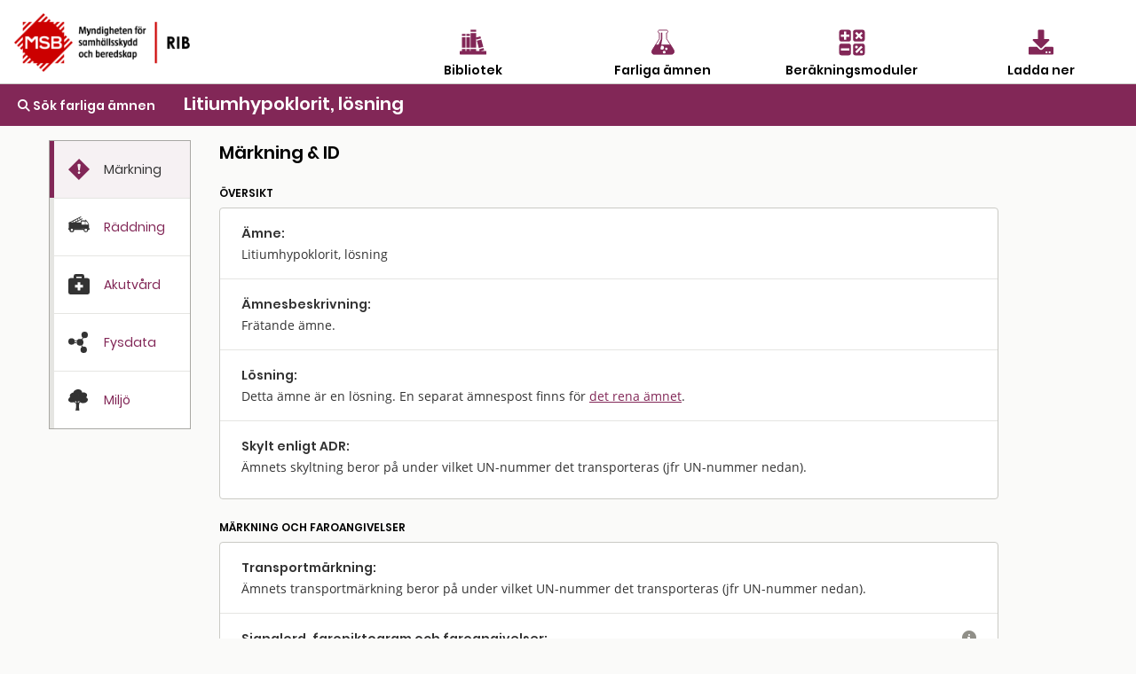

--- FILE ---
content_type: text/html; charset=utf-8
request_url: https://rib.msb.se/fa/Substance/Index?id=8980
body_size: 24080
content:

<!DOCTYPE html>
<html lang="sv">
<head>
    <meta charset="utf-8" />
    <meta name="viewport" content="width=device-width, initial-scale=1.0" />
    <title>&#xC4;mnessida - Farliga &#xE4;mnen - MSB RIB</title>
    <!-- Matomo Tag Manager -->
    <script>
        var _mtm = window._mtm = window._mtm || [];
        _mtm.push({'mtm.startTime': (new Date().getTime()), 'event': 'mtm.Start'});
        var d=document, g=d.createElement('script'), s=d.getElementsByTagName('script')[0];
        g.async=true; g.src='https://tracking.webbanalys.msb.se/js/container_IWweAsmU.js'; s.parentNode.insertBefore(g,s);
    </script>
    <!-- End Matomo Tag Manager -->
    <link rel="stylesheet" href="/fa/dist/css/bundle.css" />
    <script src="/fa/dist/js/jquery.min.js"></script>
  
    <!-- Dynamisk CSS -->
    <style>
article.hazmat strong{font-weight:600;}article.hazmat h1{font-weight:600;font-size:1.25rem;line-height:1.75rem;margin:0;}article.hazmat h2{font-family:Poppins;font-weight:600;font-size:.75rem;line-height:1rem;text-transform:uppercase;margin:24px 0 8px 0;}article.hazmat thead{background:inherit;}article.hazmat p a{color:#822757;text-decoration:underline;}article.hazmat p a:hover{text-decoration-thickness:2px;}article.hazmat a:focus{outline:1px solid #b47d9a;}article.hazmat p,article.hazmat li{font-size:.875rem;line-height:1.714em;min-height:1.6em;}article.hazmat td{font-size:.875rem;line-height:1.714em;}article.hazmat p>span[data-rib]:not([data-rib=FarlNrTxt]):empty::after{content:"-";color:#6f6e67;}article.hazmat p.nodata{color:#908f88;}article.hazmat p.inramning,article.hazmat div.inramning{border-top:1px solid #000;padding-top:8px;}article.hazmat div.inramning{margin:16px 24px;padding:16px 0 0;}article.hazmat div.inramning:not(:last-child){border-bottom:1px solid #000;}article.hazmat div.hlp div.inramning *{margin-left:0;margin-right:0;padding:0;}article.hazmat section{border:1px solid #cacac5;color:#333;background:#fff;border-radius:4px;}article.hazmat section>*{margin-left:24px;margin-right:24px;}article.hazmat section>p:first-child{margin-top:24px;}article.hazmat section>p:last-child,article.hazmat section>ul:last-child{margin-bottom:24px;}article.hazmat section h3{font-family:Poppins;font-weight:600;font-size:.875rem;line-height:1.5rem;margin:0;padding:16px 24px 0;}article.hazmat section ul+h3{padding-top:0;}article.hazmat section .withSeparator{margin:0;padding:16px 24px 0;}article.hazmat section table{border:1px solid #cacac5;border-radius:4px;border-collapse:separate;border-spacing:0;}article.hazmat thead tr:not(.kommentar){background:#e5e5e2;}article.hazmat th{font-family:"Open Sans";font-weight:600;font-size:.875rem;line-height:1.25rem;}article.hazmat section thead th:first-child{border-radius:4px 0 0 0;}article.hazmat section thead th:last-child{border-radius:0 4px 0 0;}article.hazmat th .kommentar{font-weight:normal;}article.hazmat section tbody td{font-family:"Open Sans";font-weight:400;font-size:.875rem;line-height:1.25rem;}article.hazmat section tbody tr:not(:last-child) td:not(.lastrow),article.hazmat section tbody tr:not(:last-child) th,article.hazmat section thead tr.kommentar th{border-bottom:1px solid #e5e5e2;}article.hazmat table.lashjalp tbody tr:hover{background:#fafaf9;}article.hazmat ul{list-style-type:disc;list-style-position:outside;margin:0 24px 24px;padding:0;}article.hazmat ol{margin:0 24px 24px;padding:0;}article.hazmat p+ul{margin-top:-1rem;}article.hazmat li{margin-left:calc(1rem + 4px);padding-left:0;}article.hazmat .addSmallTopMargin{margin-top:8px;}article.hazmat section.markning .addSmallTopMargin:empty{margin-top:0;}article.hazmat section.markning .addSmallTopMargin:empty::after{content:"-";color:#6f6e67;}article.hazmat .signalord{font-weight:600;font-family:Arial,Helvetica,sans-serif;font-size:1rem;margin-right:16px;vertical-align:top;position:relative;top:calc(42px - .75rem);}article.hazmat section.markning td:first-child{width:5.5em;}article.hazmat:not(.akutvard) section:not(.riskfaktorer) h3:not(:first-child),article.hazmat section .withSeparator{border-top:1px solid #e5e5e2;}article.hazmat span.blockspan{display:block;}article.hazmat section.anmarkning{background:#e5e5e2;border-radius:0;border:0;margin:16px 0;}article.hazmat section.anmarkning p{margin:0;padding:16px;}@media print{article.hazmat section.anmarkning p{padding:8px 0;}}body.mobile article.hazmat section.anmarkning.show-for-small-only{display:block!important;}article.hazmat section.anmarkning.show-for-small-only.hidden,body.mobile article.hazmat section.anmarkning.show-for-small-only.hidden{display:none!important;}article.hazmat section.synonymer h3:not(:first-child){margin-top:24px;}article.hazmat table.fgskylt{border-collapse:collapse;width:80px;height:60px;margin:8px 24px 24px 24px;}article.hazmat table.fgskylt tr{vertical-align:middle;}article.hazmat table.fgskylt td{border:3px solid #000;background:#e78400;color:#000;text-align:center;padding:0;font-weight:500;font-family:Arial,Helvetica,sans-serif;font-size:28px;line-height:23px;}article.hazmat .fgEmpty{width:74px;height:54px;background:#e78400;border:3px solid #000;margin:8px 24px 24px 24px;}article.hazmat section.fgregler div,article.hazmat section.fysdata div,article.hazmat section.angtryck div.vpTempSelector,article.hazmat section.angtryck #vpControls div{display:flex;flex-direction:row;flex-wrap:wrap;align-items:baseline;margin:0;}article.hazmat section.fgregler div:not(:first-child),article.hazmat section.fysdata div:not(:first-child){border-top:1px solid #e5e5e2;}article.hazmat section.fgregler div h3{min-width:11em;padding-right:0;margin-right:-24px;}article.hazmat section.fysdata div h3,article.hazmat section.angtryck div.vpTempSelector h3{min-width:16em;padding-right:0;margin-right:-24px;}article.hazmat section.fgregler div>p{width:14em;margin-left:24px;}article.hazmat .fysdata div p{width:20.5em;margin-left:24px;}article.hazmat section.angtryck div.vpTempSelector{margin-top:24px;}article.hazmat section.angtryck div.vpTempSelector p{margin-left:24px;margin-right:24px;}article.hazmat section.fysdata div p em.example{color:#6f6e67;font-style:normal;}article.hazmat section.anvomr p{margin-top:8px;margin-bottom:8px;line-height:1.25em;}article.hazmat section.anvomr p:first-child{margin-top:16px;}article.hazmat section.anvomr p:last-child{margin-bottom:16px;}article.hazmat section.synonymer p em{background:#e4e4e1;font-style:normal;padding:0 .25em;margin-left:.25em;}article.hazmat section.synonymer p:not(:last-child){margin-bottom:0;}article.hazmat.raddning table{width:calc(100% - 48px);transition:margin .5s linear;}article.hazmat.raddning table thead th:first-of-type{width:13em;}@media(max-width:50rem){article.hazmat.raddning table thead th:first-of-type{width:auto;}}article.hazmat.raddning tbody th,article.hazmat.raddning tr.kommentar th{font-weight:normal;}article.hazmat.raddning tr.kommentar th{padding-top:16px;padding-bottom:16px;}article.hazmat.raddning thead th:not(:empty){text-align:center;border-left:1px solid #cacac5;}article.hazmat.raddning thead tr.kommentar th:not(:empty),article.hazmat.raddning tbody td{text-align:center;border-left:1px solid #e5e5e2;}article.hazmat.raddning tbody th{text-align:left;}article.hazmat.raddning span.kommentar{display:block;margin-top:8px;}article.hazmat.raddning table th,article.hazmat.raddning table td,article.hazmat.raddning table h3,article.hazmat.raddning table p{transition:font-size .5s linear;}@media(max-width:32.5rem){article.hazmat.raddning table{margin-left:8px;margin-right:8px;width:calc(100% - 16px);}article.hazmat.raddning table th,article.hazmat.raddning table td{font-size:.75rem;line-height:1.5em;}}article.hazmat.hazmat #schema table{margin:24px auto;border:0;}article.hazmat.raddning #schema table td{padding:0;background:linear-gradient(#908f88,#908f88) no-repeat center/4px 100%;border:0;}article.hazmat.raddning #schema table td div{border:1px solid #e5e5e2;max-width:24rem;margin:12px auto 12px auto;background:#e5e5e2;color:#333;box-shadow:.1px 2px 2px rgba(51,51,51,.35);}article.hazmat.raddning #schema table td div li{text-align:left;}article.hazmat.raddning #schema table td.schemakors{height:4px;background-image:linear-gradient(#908f88,#908f88);background-size:calc(50% + 4px) 4px;background-repeat:no-repeat;background-position:center center;}article.hazmat.raddning #schema table td#schemastart div{margin-top:0;}article.hazmat.raddning #schema table td#schemaslut div{margin-bottom:0;}article.hazmat.raddning #schema td p{margin:4px 16px 1em;text-align:left;}article.hazmat.raddning #schema td div h3:last-child,article.hazmat.raddning #schema td div p:last-child{margin-bottom:16px;}article.hazmat.raddning #schema table td div.schemav,article.hazmat.raddning #schema table td div.schemah{border:0;background:none;box-shadow:none;}article.hazmat.raddning #schema table td div.schemav{text-align:left;}article.hazmat.raddning #schema table td div.schemah{text-align:right;}article.hazmat.raddning #schema table tr.uppdelad td div{max-width:15rem;}@media(max-width:36rem){article.hazmat.raddning #schema table tr.uppdelad td div{max-width:13rem;}}@media(max-width:32.5rem){article.hazmat.raddning #schema table td div.schemah em{display:inline-block;width:4em;}article.hazmat.raddning #schema table h3,article.hazmat.raddning #schema table p,article.hazmat.raddning #schema table li{font-size:.75rem;line-height:1.5em;}article.hazmat.raddning #schema table tr.uppdelad td div{max-width:12rem;}}@media(max-width:27rem){article.hazmat.raddning #schema table tr.uppdelad td div{max-width:9.5rem;}}@media(max-width:22rem){article.hazmat.raddning #schema table tr.uppdelad td div{max-width:8rem;}}article.hazmat.raddning .desktopOnly{display:none;}body.desktop article.hazmat.raddning .desktopOnly{display:block;}article.hazmat.raddning .DispCalc a{background:#822757;color:#fff;font-weight:600;border-radius:64px;text-decoration:none;padding:3px 24px 3px 24px;margin:8px 0 0 0;display:inline-block;font-family:"Poppins";font-size:.75rem;border:0;}article.hazmat.raddning .DispCalc a::before{content:"\f0ad";font-family:'Font Awesome 5 Free','Font Awesome 6 Free';display:inline-block;font-weight:900;text-align:left;padding-right:8px;}article.hazmat.akutvard #huvudrisker section{border-color:#c00;}article.hazmat.akutvard #huvudrisker h2 .fa{color:#c00;}article.hazmat.akutvard h3{padding-top:0;}article.hazmat.akutvard div.akuttabell{margin:0;}article.hazmat.akutvard div.akuttabell h3{font-size:.875rem;line-height:1.25rem;padding:10px 16px;background:#e5e5e2;}@media print{article.hazmat.akutvard div.akuttabell h3{border-bottom:1px solid #e5e5e2;}article.hazmat.akutvard div.akuttabell h3:not(:first-child){border-top:1px solid #e5e5e2;}}article.hazmat.akutvard div.akuttabell h4{font-size:.625rem;line-height:1.2em;font-weight:600;text-transform:uppercase;margin:16px 0 8px;color:#822757;}article.hazmat.akutvard div.akuttabell ul{margin:0 0 1rem;}article.hazmat.akutvard div.akuttabell p+ul{margin-top:-1rem;}article.hazmat.akutvard div.akuttabell div.flexrow{display:flex;flex-direction:row;}article.hazmat.akutvard div.akuttabell div.flexrow div{flex:1;box-sizing:content-box;padding:0 8px 16px;}article.hazmat.akutvard div.akuttabell div.flexrow div:first-child{border-right:1px solid #e5e5e2;margin:8px 0 8px 8px;}article.hazmat.akutvard div.akuttabell div.flexrow div:last-child{margin:8px 8px 8px 0;}@media(min-width:32.501rem){article.hazmat.akutvard div.akuttabell div.flexrow div :last-child{margin-bottom:0;}}@media(max-width:32.5rem){article.hazmat.akutvard div.akuttabell{border:0;border-radius:0;margin:0;padding:0;}article.hazmat.akutvard div.akuttabell h3{line-height:16px;padding:16px 8px;background:none;}article.hazmat.akutvard div.akuttabell h3:not(:first-child){border-top:1px solid #e5e5e2;}article.hazmat.akutvard div.akuttabell div.flexrow{flex-direction:column;}article.hazmat.akutvard div.akuttabell div.flexrow div{border:0!important;padding:0;margin:0 10px!important;}article.hazmat.akutvard div.akuttabell h4{color:#822757;}article.hazmat.akutvard div.akuttabell div.flexrow div:first-child h4{margin-top:0;}article.hazmat h4.txt-oavsettsmittvag::after{content:", oavsett smittväg";}article.hazmat h4.txt-exponeradstralning::after{content:", exponerad för strålning";}article.hazmat h4.txt-inandning::after{content:", inandning";}article.hazmat h4.txt-hudkontakt::after{content:", hudkontakt";}article.hazmat h4.txt-ogonstank::after{content:", ögonstänk";}article.hazmat h4.txt-fortaring::after{content:", förtäring";}article.hazmat.akutvard div.xhlp{margin-bottom:3em;}article.hazmat.akutvard div.xhlp details[open]{margin-bottom:-1em;}}article.hazmat section.angtryck #vpControls{display:inline-block;vertical-align:top;border:1px solid #cacac5;border-radius:4px;margin:0 24px 24px 24px;}article.hazmat section.angtryck #vpControls div h3{min-width:calc(16em - 24px);padding-right:0;margin-right:-24px;}article.hazmat section.angtryck #vpControls div>p{width:9em;}article.hazmat #vpCanvas{display:inline-block;vertical-align:top;margin:0 0 24px 0;}article.hazmat .vpTempSelector select{font-family:"Poppins",sans-serif;font-size:16px;font-size:max(16px,1rem);font-weight:normal;margin:-3px 0 -1px;padding:0 .25em;color:#333;appearance:auto;border:1px solid #908f88;background:#fff;}article.hazmat .vpTempSelector select option{background:inherit;font-size:inherit;font-weight:normal;}article.hazmat .grvTable,article.hazmat .effectTable,article.hazmat .toxTable{border:0;margin:0;width:100%;}article.hazmat .grvTable tbody tr{height:56px;}article.hazmat .grvTable th,article.hazmat .grvTable td{text-align:right;}article.hazmat .grvTable th:first-child,article.hazmat .grvTable td:first-child{text-align:left;}article.hazmat .grvTable td{padding:8px;}article.hazmat .grvTable td:first-child{font-family:Poppins;font-weight:600;}article.hazmat .grvTable td:first-child div{font-weight:400;}article.hazmat .xhlp details h3,article.hazmat .hlp details h4,article.hazmat .hlp details h5{font-family:Poppins;font-weight:600;font-size:.875rem;line-height:1.5rem;margin:0 24px -16px;padding:0;}article.hazmat .xhlp details p+h3,article.hazmat .hlp details p+h4,article.hazmat .hlp details p+h5{padding-top:8px;}article.hazmat .hlp dl{margin:16px 24px 24px;}article.hazmat .hlp dl dt{clear:both;float:left;width:5em;margin:0;font-weight:normal;font-size:.875rem;line-height:1.5rem;}article.hazmat .hlp dl dd{margin:0 0 0 calc(5em + 8px);font-size:.875rem;line-height:1.5rem;}article.hazmat section div.hlp{padding-right:2.5em;position:relative;margin:0;}article.hazmat div.xhlp{position:relative;margin-bottom:2em;}article.hazmat table.hlp td:last-child{vertical-align:top;width:2.5rem;}article.hazmat table.hlp div.hlpAnchor{position:relative;padding-right:16px;padding-top:8px;}article.hazmat div.hlp:not(.footing):not(:first-child){border-top:1px solid #e5e5e2;}article.hazmat div.hlp p,article.hazmat table.hlp details p,article.hazmat div.xhlp details p{margin-left:24px;}article.hazmat details>summary{list-style:none;cursor:pointer;font-size:.875rem;line-height:1.5rem;}article.hazmat section div.hlp details>summary{position:absolute;top:16px;right:24px;}article.hazmat div.xhlp details{position:relative;margin-top:4px;}article.hazmat div.xhlp details>summary{position:absolute;right:0;}article.hazmat div.xhlp details[open]>summary{top:-28px;}article.hazmat details>summary::-webkit-details-marker{display:none;}article.hazmat details>summary .fa{color:#908f88;font-size:1rem;}article.hazmat section div.footing details>summary{top:0;color:#333;}article.hazmat .hlp details div{display:block;}article.hazmat section div.hlp details[open]{background:#e8dde1;color:#000;margin:0 calc(16px - 2.5em) 16px 16px;flex-basis:100%;}article.hazmat div.xhlp details[open]{background:#e8dde1;margin:32px 0 0;padding-top:16px;}article.hazmat section table.hlp details{font-family:"Open Sans";font-weight:normal;}article.hazmat section table.hlp details[open] div{background:#e8dde1;color:#000;z-index:2;position:absolute;margin:16px 8px;right:0;text-align:left;}article.hazmat section table.hlp.effectTable details[open] div{margin-right:6px;}article.hazmat details[open]>summary .fa{color:#822757;}article.hazmat details[open] p,article.hazmat details[open] ul{width:auto;margin-top:16px;margin-right:24px;}article.hazmat details[open] p:first-child,article.hazmat details[open] summary+p,article.hazmat details[open] script+h4,article.hazmat details[open] script+h5{width:auto;margin-top:0;padding-top:16px;}article.hazmat details[open] p:last-child,article.hazmat details[open] ul:last-child,article.hazmat details[open] dl:last-child{width:auto;margin-bottom:0;padding-bottom:16px;}article.hazmat div.grvIllustration{background:#e3d2d9;padding-top:5px;padding-bottom:0;margin:16px 0;}article.hazmat table.grvIllustration{width:calc(100% - 48px);margin:auto;max-width:30rem;}article.hazmat table.grvIllustration tr{vertical-align:middle;border:0;}article.hazmat table.grvIllustration td{padding:0;font-size:.875rem;line-height:1.25rem;}article.hazmat table.grvIllustration td:last-child{text-align:right;text-align:-webkit-right;text-align:-moz-right;text-align:-o-right;text-align:-ms-right;}article.hazmat table.grvIllustration td.troskel{font-family:"Poppins",sans-serif;font-weight:600;font-size:.875rem;line-height:1em;text-transform:uppercase;text-align:left;text-align:-webkit-left;text-align:-moz-left;text-align:-o-left;text-align:-ms-left;}article.hazmat td.troskel hr{display:inline-block;position:relative;bottom:.1875em;border:2px dashed #908f88;margin:0;max-width:none;width:calc(50% - 3em);}article.hazmat td.grvEffekt{position:relative;top:16px;}article.hazmat div.inlineSvg{position:relative;top:0;left:0;min-width:200px;max-width:300px;}article.hazmat div.inlineSvg svg{position:relative;top:0;right:0;z-index:1;}article.hazmat div.inlineSvg div.textOnSvg{position:absolute;bottom:0;left:0;z-index:2;width:100%;height:calc(100% - 40px);margin:24px 0 16px;display:flex;justify-content:center;align-items:center;}article.hazmat details[open] div.textOnSvg p{width:65%;text-align:center;}@media screen and (max-width:26rem){article.hazmat div.textOnSvg p{font-size:.82rem;line-height:1.5em;}}@media screen and (max-width:21rem){article.hazmat div.textOnSvg p{font-size:.62rem;line-height:1.5em;}}@media screen and (max-width:35.5rem){article.hazmat .grvTable tbody tr{height:auto;display:block;position:relative;padding:24px 0;}article.hazmat .grvTable.lashjalp tr:hover{background:inherit;}article.hazmat .grvTable thead{display:none;}article.hazmat .grvTable td{display:block;text-align:left;line-height:1.5rem;padding:0 24px;}article.hazmat .grvTable td:first-child div{font-weight:inherit;display:inline;}article.hazmat .grvTable td:first-child>div:not(:empty):before{content:', ';}article.hazmat .grvTable td:first-child>div:after{content:':';}article.hazmat .grvTable td{text-align:left;}article.hazmat .grvTable td:empty{display:none;}article.hazmat .grvTable tr:not(:last-child) td:not(.lastrow){border:0;}article.hazmat .grvTable tr:not(:first-child){border-top:1px solid #e5e5e2;}article.hazmat .grvTable td[data-rib="5min"]:not(:empty):after{content:' (5 min)';}article.hazmat .grvTable td[data-rib="10min"]:not(:empty):after{content:' (10 min)';}article.hazmat .grvTable td[data-rib="15min"]:not(:empty):after{content:' (15 min)';}article.hazmat .grvTable td[data-rib="30min"]:not(:empty):after{content:' (30 min)';}article.hazmat .grvTable td[data-rib="1h"]:not(:empty):after{content:' (1 h)';}article.hazmat .grvTable td[data-rib="4h"]:not(:empty):after{content:' (4 h)';}article.hazmat .grvTable td[data-rib="8h"]:not(:empty):after{content:' (8 h)';}article.hazmat section table.grvTable.hlp td:last-child{margin-bottom:-8px;}article.hazmat section table.grvTable.hlp div.hlpAnchor{position:static;}article.hazmat section table.grvTable.hlp details>summary{position:absolute;top:24px;right:16px;}article.hazmat section table.grvTable.hlp details[open] div{margin-right:16px;}article.hazmat section table.grvTable.hlp details[open]{margin-bottom:-32px;}}@media screen and (max-width:24rem){article.hazmat table.effectTable tr{display:flex;justify-content:space-between;}article.hazmat table.effectTable th{display:none;}article.hazmat table.effectTable th:first-child{display:block;width:100%;}article.hazmat table.effectTable td{display:block;align-self:center;}article.hazmat table.effectTable tr[style*="vertical-align: top"] td{align-self:flex-start;}article.hazmat table.effectTable td:first-child{flex-basis:15em;}article.hazmat table.effectTable td:last-child{width:2.5rem;padding-left:0;padding-right:0;}article.hazmat table.effectTable td:empty{display:none;}article.hazmat table.effectTable tbody tr:not(:last-child) td{border:0;}article.hazmat table.effectTable tbody tr:not(:last-child){border-bottom:1px solid #e5e5e2;}article.hazmat section table.hlp.effectTable details[open] div{margin-right:16px;}}    </style>
</head>
<body class="">
    <nav>
            <div id="MainHeader">
                <div class="grid-x  ">
                    <div class="cell small-5 medium-4">
                        <a href='/Home'> <img src="/fa/img/RIB_RGB_150ppi.png" alt="MSB logotyp" title="MSB logotyp" class="logo" /></a>
                    </div>
                    <div class="cell small-7 medium-8" style="padding-top:30px;">
                        <div class="grid-x cell small-12 align-center hide-for-small-only">

                            <div class="cell small-3 ribMainMenuLogoContainer">
                                <a href="/bib" alt="Gå till bibliotek" title="Gå till bibliotek">
                                    <img src="/fa/img/bibliotek_positiv.svg" class="ribMainMenuLogo" alt="Bibliotek" title="Bibliotek" />
                                    <div class="ribMainMenuLogoText">Bibliotek</div>
                                </a>
                            </div>
                            <div class="cell small-3 ribMainMenuLogoContainer">
                                <a href="/fa" alt="Sök farliga ämnen" title="Sök farliga ämnen">
                                    <img src="/fa/img/farliga_amnen_positiv.svg" class="ribMainMenuLogo" alt="Farliga ämnen" title="Farliga ämnen" />
                                    <div class="ribMainMenuLogoText">Farliga ämnen</div>
                                </a>
                            </div>
                            <div class="cell small-3 ribMainMenuLogoContainer">
                                <a href="/calc" alt="Använd beräkningsmoduler" title="Använd beräkningsmoduler">
                                    <img src="/fa/img/berakningsmoduler_positiv.svg" class="ribMainMenuLogo" alt="Beräkningsmoduler" title="Beräkningsmoduler" />
                                    <div class="ribMainMenuLogoText">Beräkningsmoduler</div>
                                </a>
                            </div>
                            <div class="cell small-3 ribMainMenuLogoContainer">
                                <a href="/download" alt="Ladda ner" title="Ladda ner">
                                    <img src="/fa/img/download_positiv.svg" class="ribMainMenuLogo" alt="Ladda ner" title="Ladda ner" />
                                    <div class="ribMainMenuLogoText">Ladda ner</div>
                                </a>
                            </div>

                        </div>
                        <div class="grid-x cell small-12 align-right show-for-small-only">
                            <div class="cell small-2 ribMainMenuLogoContainer" id="menuDropdown">
                                <i class="fa-regular fa-bars" alt="Program" title="Program"></i>
                                <div class="ribMainMenuLogoText">Program</div>
                            </div>
                        </div>

                        <div class="grid-x cell small-12 align-right show-for-small-only">
                            <div class="ribMainMenuLogoContainerDrop menudrop-content" id="menuDropdownContainer">
                                <div>
                                    <a href="/bib" alt="Bibliotek" title="Bibliotek">
                                        <img src="/fa/img/bibliotek_positiv.svg" class="ribMainMenuLogo ribMainMenuLogoDrop" alt="Bibliotek" title="Bibliotek" />
                                        <span class="ribMainMenuLogoDropText">Bibliotek</span>
                                    </a>
                                </div>
                                <hr class="hrLogoDrop" />
                                <div>
                                    <a href="/fa" alt="Sök farliga ämnen" title="Sök farliga ämnen">
                                        <img src="/fa/img/farliga_amnen_positiv.svg" class="ribMainMenuLogo ribMainMenuLogoDrop" alt="Farliga ämnen" title="Farliga ämnen" />
                                        <span class="ribMainMenuLogoDropText">Farliga ämnen</span>
                                    </a>
                                </div>
                                <hr class="hrLogoDrop" />
                                <div>
                                    <a href="/calc" alt="Beräkningsmoduler" title="Beräkningsmoduler">
                                        <img style="vertical-align:middle" src="/fa/img/berakningsmoduler_positiv.svg" class="ribMainMenuLogo ribMainMenuLogoDrop" alt="Beräkningsmoduler" title="Beräkningsmoduler" />
                                        <span class="ribMainMenuLogoDropText">Beräkningsmoduler</span>
                                    </a>
                                </div>
                                <hr class="hrLogoDrop" />
                                <div>
                                    <a href="/download" alt="Ladda ner" title="Ladda ner">
                                        <img style="vertical-align:middle" src="/fa/img/download_positiv.svg" class="ribMainMenuLogo ribMainMenuLogoDrop" alt="Ladda ner" title="Ladda ner" />
                                        <span class="ribMainMenuLogoDropText">Ladda ner</span>
                                    </a>
                                </div>

                            </div>
                        </div>
                    </div>
                </div>
            </div>
    </nav>
   
    <div id="mainContainer" class="container ">
        <main class="pb-3">
            
    <div id="substanceHeader" class="grid-x" style="padding-top:12px;">
        <div id="substanceback" class="cell shrink cellPadding-big  ">
            <a href='/fa/Home/Search?searchQuery='><span title='Sök farliga ämnen' id="#searchlink" class='fas fa-search'></span>  Sök farliga ämnen</a>
        </div>
        <div class="cell auto   " id="substanceName">
            Litiumhypoklorit, l&#xF6;sning
        </div>
    </div>

    <div class="grid-container" id="substanceContainer">
        <div class="grid-x">
            <div class="cell medium-2 hide-for-small-only" id="tabsContainer" style="margin-right:32px;">
                <div id="stickyLeft">
                    <ul class="vertical tabs" data-tabs id="substance-tabs">
                        <li class="tabs-title is-active " id="Identity" onclick="ActivateTab(this.id)">
                            <a href="#panelIdentity" aria-selected="true">
                                <div class="grid-x">
                                    <div id="tabMarkning" title="Märkning" class="tabimage cell small-4">&nbsp;</div>
                                    <div class="tabstext cell small-6 end">Märkning</div>
                                </div>

                            </a>
                        </li>
                        <li class="tabs-title " id="RescueInfo" onclick="ActivateTab(this.id)">
                            <a data-tabs-target="panelRescueInfo" href="#panelRescueInfo" >
                                <div class="grid-x">
                                    <div id="tabRaddning" title="Räddning" class="tabimage cell small-4">&nbsp;</div>
                                    <div class="tabstext cell small-6 end">Räddning</div>
                                </div>
                            </a>
                        </li>
                        <li class="tabs-title " id="EmergencyInfo" onclick="ActivateTab(this.id)">
                            <a data-tabs-target="panelEmergencyInfo" href="#panelEmergencyInfo">
                                <div class="grid-x">
                                    <div id="tabAkutvard" title="Akutvård" class="tabimage cell small-4">&nbsp;</div>
                                    <div class="tabstext cell small-6 end">Akutvård</div>
                                </div>
                            </a>
                        </li>
                        <li class="tabs-title " id="PhysData" onclick="ActivateTab(this.id)">
                            <a data-tabs-target="panelPhysData" href="#panelPhysData">
                                <div class="grid-x">
                                    <div id="tabFysdata" title="Fysdata" class="tabimage cell small-4">&nbsp;</div>
                                    <div class="tabstext cell small-6 end">Fysdata</div>
                                </div>
                            </a>
                        </li>
                        <li class="tabs-title " id="Environment" onclick="ActivateTab(this.id)">
                            <a data-tabs-target="panelEnvironment" href="#panelEnvironment">
                                <div class="grid-x">
                                    <div id="tabMiljo" title="Miljö" class="tabimage cell small-4">&nbsp;</div>
                                    <div class="tabstext cell small-6 end">Miljö</div>
                                </div>
                            </a>
                        </li>
                    </ul>
                </div>
            </div>

            <div class="cell medium-9 show-for-small-only" id="smallTabRow"  >
                <ul class="tabs" data-tabs id="substance-tabs" >
                    <li class="tabs-title is-active tab" id="smallIdentity" onclick="ActivateTab(this.id)">
                        <a href="#panelIdentity" aria-selected="true">
                            <div class="smalltabContainer">
                                <div id="tabMarkning" title="Märkning" class="cell small-12">&nbsp;</div>
                                <div class="tabstext">Märkning</div>
                            </div>
                        </a>
                    </li>
                    <li class="tabs-title tab" id="smallRescueInfo" onclick="ActivateTab(this.id)">
                        <a data-tabs-target="panelRescueInfo" href="#panelRescueInfo">
                            <div class="smalltabContainer">
                                <div id="tabRaddning" title="Räddning" class="cell small-12">&nbsp;</div>
                                <div class="tabstext">Räddning</div>
                            </div>
                        </a>
                    </li>
                    <li class="tabs-title tab" id="smallEmergencyInfo" onclick="ActivateTab(this.id)">
                        <a data-tabs-target="panelEmergencyInfo" href="#panelEmergencyInfo" >
                            <div class="smalltabContainer">
                                <div id="tabAkutvard" title="Akutvård" class="cell small-12">&nbsp;</div>
                                <div class="tabstext">Akutvård</div>
                            </div>
                        </a>

                    </li>
                    <li class="tabs-title tab" id="smallPhysData" onclick="ActivateTab(this.id)">
                        <a data-tabs-target="panelPhysData" href="#panelPhysData" >
                            <div class="smalltabContainer">
                                <div id="tabFysdata" title="Fysdata" class="cell small-12">&nbsp;</div>
                                <div class="tabstext">Fysdata</div>
                            </div>
                        </a>
                    <li class="tabs-title tab" id="smallEnvironment" onclick="ActivateTab(this.id)">
                        <a data-tabs-target="panelEnvironment" href="#panelEnvironment" >
                            <div class="smalltabContainer">
                                <div id="tabMiljo" title="Miljö" class="cell small-12">&nbsp;</div>
                                <div class="tabstext">Miljö</div>
                            </div>
                        </a>
                    </li>
                </ul>
            </div>

            <div class="cell medium-9">
                <div class="tabs-content" id="tabscontent" data-tabs-content="substance-tabs">
                    <div class="tabs-panel is-active" id="panelIdentity">
                        
<article class="hazmat">
<h1>Märkning &amp; ID</h1>
<section class="anmarkning show-for-small-only hidden">
<p><strong>Anmärkning:</strong> <span data-rib="Anm"></span></p>
</section>
<h2>Översikt</h2>
<section>
<div class="hlp"><h3>Ämne:</h3><p><span data-rib="Namn">Litiumhypoklorit, l&#xF6;sning</span><em><span data-rib="Fortydligande"></span></em></p>
<details>
<summary title="visa eller dölj hjälptext" aria-label="visa eller dölj hjälptext"><span class="fa"></span></summary>
<script id="jshlp_id_amnesnamn">"use strict";(function(){for(var i=!1,r=null,n=null,u=null,t=document.getElementById("jshlp_id_amnesnamn");!t.classList.contains("hlp")&&t.tagName!="TR";){if(t==null)return;t.tagName=="DIV"&&u==null&&(u=t);t.tagName=="DETAILS"&&(n=r=t);t.classList.contains("hlpAnchor")&&(n=u);t=t.parentNode}t=t.children[t.tagName=="TR"?0:1];/\bkylkondenserad/i.test(t.innerText)&&n!=null&&(i=!0,n.innerHTML+="<h4>Kylkondenserad</h4><p>Gas som i transportförpackat tillstånd är flytande på grund av sin låga temperatur. Extremt kall: beroende på ämne cirka -80&nbsp;°C till cirka -250&nbsp;°C.</p>");/\badsorberad/i.test(t.innerText)&&n!=null&&(i=!0,n.innerHTML+="<h4>Adsorberad</h4><p>En adsorberad gas är &rdquo;uppsugen&rdquo; i ett fast poröst material, t.ex. aktivt kol. Detta påverkar gasens termo&shy;kemiska egenskaper, särskilt ång&shy;trycket och kok&shy;punkten. Ämnet beter sig därför inte längre som en gas, utan det liknar snarare ett fast ämne eller vätska med högt ångtryck.</p>");/\bbasisk/i.test(t.innerText)&&n!=null&&(i=!0,n.innerHTML+="<h4>Basisk</h4><p>Ett ämne är basiskt (alkaliskt) om dess pH-värde är högre än 7. (Motsatsen är surt.)</p>");/\bdeflagrerande/i.test(t.innerText)&&n!=null&&(i=!0,n.innerHTML+="<h4>Deflagrerande</h4><p>Deflagrera innebär att ett ämne exploderar i en hastighet som är under ljudets hastighet, det vill säga ämnet brinner hastigt upp istället för att detonera.</p>");/\bexoterm/i.test(t.innerText)&&n!=null&&(i=!0,n.innerHTML+="<h4>Exoterm</h4><p>En kemisk process som utvecklar energi, oftast i form av värme, kallas exoterm.</p>");/\bkvävningsframkallande/i.test(t.innerText)&&n!=null&&(i=!0,n.innerHTML+="<h4>Kvävningsframkallande</h4><p>En gas som är kvävnings&shy;framkallande tränger undan eller späder ut syret i luften. En livs&shy;farlig miljö kan uppstå utan att det luktar eller känns konstigt.</p>");/\bmassexplosion/i.test(t.innerText)&&n!=null&&(i=!0,n.innerHTML+="<h4>Massexplosion</h4><p>En massexplosion är en explosion som påverkar så gott som hela mängden ämne praktiskt taget samtidigt.</p>");/\bokänsliggjor/i.test(t.innerText)&&n!=null&&(i=!0,n.innerHTML+="<h4>Okänsliggjort explosivämne</h4><p>Om man behandlat ett explosivämne för att det ska bli mindre känsligt (för att öka dess säkerhet vid hantering och transport) säger man att ämnet är <em>okänslig&shy;gjort</em> eller <em>desensibiliserat</em> eller <em>flegmatiserat</em>.</p><p>Vanliga metoder är att explosivämnet löses, suspenderas eller fuktas med vatten, alkohol eller andra ämnen. Även andra metoder kan förekomma.</p>");/\borganisk peroxid/i.test(t.innerText)&&n!=null&&(i=!0,n.innerHTML+="<h4>Organisk peroxid</h4><p>Organiska peroxider är organiska ämnen som innehåller den tvåvärda -O-O-strukturen och som kan anses som derivat av väteperoxid, där den ena eller båda väte&shy;atomerna har ersatts av organiska radikaler.</p><p>Organiska peroxider kan sönder&shy;falla exotermt (=&nbsp;utvecklar värme) vid normal eller förhöjd temperatur.</p>");/\boxiderande/i.test(t.innerText)&&n!=null&&(i=!0,n.innerHTML+="<h4>Oxiderande</h4><p>Oxiderande betyder att ämnet är <em>brand&shy;understödjande</em>.</p>");/pesticid/i.test(t.innerText)&&n!=null&&(i=!0,n.innerHTML+="<h4>Pesticid</h4><p>Pesticider är bekämpningsmedel. Vanligt&shy;vis brukar man mena olika typer av växt&shy;skyddsmedel, till exempel medel som motverkar svamp&shy;angrepp eller insektsangrepp.</p>");/\bpolymeriserande/i.test(t.innerText)&&n!=null&&(i=!0,n.innerHTML+="<h4>Polymeriserande ämne</h4><p>Polymeriserande ämnen kan reagera spontant i en s.k. poly&shy;merisations&shy;reaktion, som innebär att små molekyler förenas till större molekyler (detta används vid plast&shy;till&shy;verkning, då mycket långa kedje&shy;molekyler bildas, så kallade polymerer). Poly&shy;merisations&shy;reaktionen avger värme, och det är därför den är riskabel. För att motverka polymerisering av sådana ämnen som är benägna till det kan man antingen till&shy;sätta stabiliserings&shy;medel eller säkerställa att temperaturen hålls inom vissa gränser, beroende på ämnets egenskaper.</p>");/självreaktiv/i.test(t.innerText)&&n!=null&&(i=!0,n.innerHTML+="<h4>Självreaktiv</h4><p>Självreaktiva ämnen kan börja sönder&shy;falla kemiskt även utan till&shy;gång till syre. Vid ett sådant sönder&shy;fall avges värme, vilket leder till ett accelererande förlopp med allt högre temperaturer.</p><p>Den lägsta temperatur som det accelererande sönder&shy;fallet kan börja vid (när ämnet ligger i sin transport&shy;förpackning) kallas <em>själva&shy;ccelererande sönder&shy;falls&shy;temperatur</em> (SADT).</p><p>Liknande begrepp: Självupphettande, självantändande (förlopp som kräver syre).</p>");/självupphettande|självantändande/i.test(t.innerText)&&n!=null&&(i=!0,n.innerHTML+="<h4>Självupphettande, självantändande</h4><p>Hos ämnen som är själv&shy;upphettande/själv&shy;antändande uppstår en själv&shy;upp&shy;hettning genom en reaktion mellan ämnet och luftens syre. När den utvecklade värmen inte leds bort till&shy;räckligt snabbt uppstår så småningom själv&shy;antändning.</p><p>Skillnaden mellan ett själv&shy;upp&shy;hettande och ett själv&shy;antändande ämne är hur snabb processen är: ett <em>själv&shy;antändande</em> ämne kommer att börja brinna inom 5 minuter vid kontakt med luft, men ett <em>själv&shy;upp&shy;hettande</em> ämne fattar eld bara i stora kvantiteter (flera kg) och efter en längre tid (timmar eller dagar).</p><p>Liknande begrepp: Själv&shy;reaktiv (för&shy;lopp som inte kräver syre).</p>");/\bsur/i.test(t.innerText)&&n!=null&&(i=!0,n.innerHTML+="<h4>Sur</h4><p>Ett ämne är surt om dess pH-värde är lägre än 7. (Motsatsen är basiskt.)</p>");/tändämne/i.test(t.innerText)&&n!=null&&(i=!0,n.innerHTML+="<h4>Tändämne</h4><p>Tändämnen används som tändmedel till explosiv&shy;ämnen. Tändämnen kan detonera redan vid små volymer och kan ofta initieras med hjälp av stöt, friktion, låga eller gnista.</p>");/n.o.s/i.test(t.innerText)&&n!=null&&(i=!0,n.innerHTML+="<h4>N.o.s.</h4><p>Vissa namn avslutas med förkortningen <strong>n.o.s.</strong> som betyder &rdquo;not otherwise specified&rdquo; (vilket på svenska blir &rdquo;inte specificerat på annat sätt&rdquo;). Detta signalerar att det är fråga om en samlings&shy;benämning. Samlings&shy;benämningar används när ett farligt gods-klassat ämne som inte har eget UN-nummer skall transporteras. I transport&shy;handlingarna skall då oftast även ämnets tekniska namn anges.</p><p>Som exempel kan nämnas natrium&shy;hypoklorit som inte har något eget UN-nummer, men transporteras under UN 3212. I transport&shy;handlingarna skrivs benämningen <em>Hypokloriter, oorganiska, n.o.s. (natrium&shy;hypoklorit)</em>.</p><p>(Det finns också samlings&shy;benämningar vars namn inte avslutas med n.o.s., nämligen grupp&shy;benämningar för väl&shy;definierade ämnes&shy;grupper såsom lim, parfym&shy;produkter med mera.)</p>");i==!1&&r!=null&&(r.style.display="none")})();</script>
</details>
</div>
<div class="hlp"><h3>Ämnes&shy;beskrivning:</h3><p><span data-rib="Beskrivning">Fr&#xE4;tande &#xE4;mne.</span></p>
<details>
<summary title="visa eller dölj hjälptext" aria-label="visa eller dölj hjälptext"><span class="fa"></span></summary>
<script id="jshlp_id_amnesbeskr">"use strict";(function(){for(var i=!1,r=null,n=null,u=null,t=document.getElementById("jshlp_id_amnesbeskr");!t.classList.contains("hlp")&&t.tagName!="TR";){if(t==null)return;t.tagName=="DIV"&&u==null&&(u=t);t.tagName=="DETAILS"&&(n=r=t);t.classList.contains("hlpAnchor")&&(n=u);t=t.parentNode}t=t.children[t.tagName=="TR"?0:1];/\bkylkondenserad/i.test(t.innerText)&&n!=null&&(i=!0,n.innerHTML+="<h4>Kylkondenserad</h4><p>Gas som i transportförpackat tillstånd är flytande på grund av sin låga temperatur. Extremt kall: beroende på ämne cirka -80&nbsp;°C till cirka -250&nbsp;°C.</p>");/\badsorberad/i.test(t.innerText)&&n!=null&&(i=!0,n.innerHTML+="<h4>Adsorberad</h4><p>En adsorberad gas är &rdquo;uppsugen&rdquo; i ett fast poröst material, t.ex. aktivt kol. Detta påverkar gasens termo&shy;kemiska egenskaper, särskilt ång&shy;trycket och kok&shy;punkten. Ämnet beter sig därför inte längre som en gas, utan det liknar snarare ett fast ämne eller vätska med högt ångtryck.</p>");/\bbasisk/i.test(t.innerText)&&n!=null&&(i=!0,n.innerHTML+="<h4>Basisk</h4><p>Ett ämne är basiskt (alkaliskt) om dess pH-värde är högre än 7. (Motsatsen är surt.)</p>");/\bdeflagrerande/i.test(t.innerText)&&n!=null&&(i=!0,n.innerHTML+="<h4>Deflagrerande</h4><p>Deflagrera innebär att ett ämne exploderar i en hastighet som är under ljudets hastighet, det vill säga ämnet brinner hastigt upp istället för att detonera.</p>");/\bexoterm/i.test(t.innerText)&&n!=null&&(i=!0,n.innerHTML+="<h4>Exoterm</h4><p>En kemisk process som utvecklar energi, oftast i form av värme, kallas exoterm.</p>");/\bkvävningsframkallande/i.test(t.innerText)&&n!=null&&(i=!0,n.innerHTML+="<h4>Kvävningsframkallande</h4><p>En gas som är kvävnings&shy;framkallande tränger undan eller späder ut syret i luften. En livs&shy;farlig miljö kan uppstå utan att det luktar eller känns konstigt.</p>");/\bmassexplosion/i.test(t.innerText)&&n!=null&&(i=!0,n.innerHTML+="<h4>Massexplosion</h4><p>En massexplosion är en explosion som påverkar så gott som hela mängden ämne praktiskt taget samtidigt.</p>");/\bokänsliggjor/i.test(t.innerText)&&n!=null&&(i=!0,n.innerHTML+="<h4>Okänsliggjort explosivämne</h4><p>Om man behandlat ett explosivämne för att det ska bli mindre känsligt (för att öka dess säkerhet vid hantering och transport) säger man att ämnet är <em>okänslig&shy;gjort</em> eller <em>desensibiliserat</em> eller <em>flegmatiserat</em>.</p><p>Vanliga metoder är att explosivämnet löses, suspenderas eller fuktas med vatten, alkohol eller andra ämnen. Även andra metoder kan förekomma.</p>");/\borganisk peroxid/i.test(t.innerText)&&n!=null&&(i=!0,n.innerHTML+="<h4>Organisk peroxid</h4><p>Organiska peroxider är organiska ämnen som innehåller den tvåvärda -O-O-strukturen och som kan anses som derivat av väteperoxid, där den ena eller båda väte&shy;atomerna har ersatts av organiska radikaler.</p><p>Organiska peroxider kan sönder&shy;falla exotermt (=&nbsp;utvecklar värme) vid normal eller förhöjd temperatur.</p>");/\boxiderande/i.test(t.innerText)&&n!=null&&(i=!0,n.innerHTML+="<h4>Oxiderande</h4><p>Oxiderande betyder att ämnet är <em>brand&shy;understödjande</em>.</p>");/pesticid/i.test(t.innerText)&&n!=null&&(i=!0,n.innerHTML+="<h4>Pesticid</h4><p>Pesticider är bekämpningsmedel. Vanligt&shy;vis brukar man mena olika typer av växt&shy;skyddsmedel, till exempel medel som motverkar svamp&shy;angrepp eller insektsangrepp.</p>");/\bpolymeriserande/i.test(t.innerText)&&n!=null&&(i=!0,n.innerHTML+="<h4>Polymeriserande ämne</h4><p>Polymeriserande ämnen kan reagera spontant i en s.k. poly&shy;merisations&shy;reaktion, som innebär att små molekyler förenas till större molekyler (detta används vid plast&shy;till&shy;verkning, då mycket långa kedje&shy;molekyler bildas, så kallade polymerer). Poly&shy;merisations&shy;reaktionen avger värme, och det är därför den är riskabel. För att motverka polymerisering av sådana ämnen som är benägna till det kan man antingen till&shy;sätta stabiliserings&shy;medel eller säkerställa att temperaturen hålls inom vissa gränser, beroende på ämnets egenskaper.</p>");/självreaktiv/i.test(t.innerText)&&n!=null&&(i=!0,n.innerHTML+="<h4>Självreaktiv</h4><p>Självreaktiva ämnen kan börja sönder&shy;falla kemiskt även utan till&shy;gång till syre. Vid ett sådant sönder&shy;fall avges värme, vilket leder till ett accelererande förlopp med allt högre temperaturer.</p><p>Den lägsta temperatur som det accelererande sönder&shy;fallet kan börja vid (när ämnet ligger i sin transport&shy;förpackning) kallas <em>själva&shy;ccelererande sönder&shy;falls&shy;temperatur</em> (SADT).</p><p>Liknande begrepp: Självupphettande, självantändande (förlopp som kräver syre).</p>");/självupphettande|självantändande/i.test(t.innerText)&&n!=null&&(i=!0,n.innerHTML+="<h4>Självupphettande, självantändande</h4><p>Hos ämnen som är själv&shy;upphettande/själv&shy;antändande uppstår en själv&shy;upp&shy;hettning genom en reaktion mellan ämnet och luftens syre. När den utvecklade värmen inte leds bort till&shy;räckligt snabbt uppstår så småningom själv&shy;antändning.</p><p>Skillnaden mellan ett själv&shy;upp&shy;hettande och ett själv&shy;antändande ämne är hur snabb processen är: ett <em>själv&shy;antändande</em> ämne kommer att börja brinna inom 5 minuter vid kontakt med luft, men ett <em>själv&shy;upp&shy;hettande</em> ämne fattar eld bara i stora kvantiteter (flera kg) och efter en längre tid (timmar eller dagar).</p><p>Liknande begrepp: Själv&shy;reaktiv (för&shy;lopp som inte kräver syre).</p>");/\bsur/i.test(t.innerText)&&n!=null&&(i=!0,n.innerHTML+="<h4>Sur</h4><p>Ett ämne är surt om dess pH-värde är lägre än 7. (Motsatsen är basiskt.)</p>");/tändämne/i.test(t.innerText)&&n!=null&&(i=!0,n.innerHTML+="<h4>Tändämne</h4><p>Tändämnen används som tändmedel till explosiv&shy;ämnen. Tändämnen kan detonera redan vid små volymer och kan ofta initieras med hjälp av stöt, friktion, låga eller gnista.</p>");/n.o.s/i.test(t.innerText)&&n!=null&&(i=!0,n.innerHTML+="<h4>N.o.s.</h4><p>Vissa namn avslutas med förkortningen <strong>n.o.s.</strong> som betyder &rdquo;not otherwise specified&rdquo; (vilket på svenska blir &rdquo;inte specificerat på annat sätt&rdquo;). Detta signalerar att det är fråga om en samlings&shy;benämning. Samlings&shy;benämningar används när ett farligt gods-klassat ämne som inte har eget UN-nummer skall transporteras. I transport&shy;handlingarna skall då oftast även ämnets tekniska namn anges.</p><p>Som exempel kan nämnas natrium&shy;hypoklorit som inte har något eget UN-nummer, men transporteras under UN 3212. I transport&shy;handlingarna skrivs benämningen <em>Hypokloriter, oorganiska, n.o.s. (natrium&shy;hypoklorit)</em>.</p><p>(Det finns också samlings&shy;benämningar vars namn inte avslutas med n.o.s., nämligen grupp&shy;benämningar för väl&shy;definierade ämnes&shy;grupper såsom lim, parfym&shy;produkter med mera.)</p>");i==!1&&r!=null&&(r.style.display="none")})();</script>
</details>
</div>

<h3>Lösning:</h3><p>Detta ämne är en lösning. En separat ämnespost finns för <a href="?id=2062">det rena ämnet</a>.</p>

<h3>Skylt enligt ADR:</h3>


<p>Ämnets skyltning beror på under vilket UN-nummer det transporteras (jfr UN-nummer nedan).</p>


</section>
<h2>Märkning och faroangivelser</h2>
<section class="markning">

<div class="hlp">
<h3>Transport&shy;märkning:</h3>
<p class="long">Ämnets transportmärkning beror på under vilket UN-nummer det transporteras (jfr UN-nummer nedan).</p>
</div>

<div class="hlp">
<h3>Signalord, faropiktogram och faroangivelser:</h3>

<p class="long"><em><span data-rib="GhsSaknas">Även ämnen som saknar harmoniserad märkning i CLP-förordningen kan vara farliga. Det är då upp till tillverkaren/<wbr>importören att förse ämnet med lämplig märkning.</span></em></p>

<details>
<summary title="visa eller dölj hjälptext" aria-label="visa eller dölj hjälptext"><span class="fa"></span></summary>
<p>Signalord, faropiktogram och faroangivelser enligt CLP. CLP-förordningen innehåller de regler som gäller för klassificering och märkning av produkter som innehåller farliga ämnen. Reglerna om märkning enligt CLP-förordningen gäller vid överlåtelse, alltså när en produkt säljs eller till&shy;handa&shy;hålles på annat sätt. Syftet är att arbetstagare och konsumenter ska ges information om kemiska produkters farliga egenskaper.</p>
<p><em>Signalordet</em> kan vara antingen <strong>Varning</strong> (för de mindre all&shy;varliga faro&shy;kategorierna) eller <strong>Fara</strong> (för de mer all&shy;varliga faro&shy;kategorierna).</p>
<div class="inramning">
<h4>När behövs ytterligare CLP-märkning? När kan den bli lindrigare?</h4>
<p>Vi visar enbart den <strong>harmoniserade</strong> CLP-märkningen (signalord, faropiktogram och faroangivelser). I många fall behöver tillverkaren eller importören komplettera den harmoniserade märkningen med ytterligare faroaspekter. Märkningen ska alltid kompletteras med skyddsangivelser.</p>
<p>Även om märkningskraven varierar med ämnets koncentration, visar vi bara grund&shy;märkningen. För ämnes&shy;poster med texten &rdquo;Beroende på koncentration kan CLP-märkningskraven bli lind&shy;rigare&rdquo; hänvisar vi till <em>Databasen för klassificerings- och märknings&shy;registret</em> hos Europeiska kemikalie&shy;myndigheten (ECHA): <a href="https://echa.europa.eu/sv/information-on-chemicals/cl-inventory-database" target="_blank">https://echa.europa.eu/sv/information-on-chemicals/cl-inventory-database</a>.
</p>
<p>Vissa ämnen är extra farliga som fint damm, antingen för att de är farliga att andas in eller p.g.a. risken för dammexplosion. I den harmoniserade klassificeringen kan det då finnas olika rader som avser olika halt av små partiklar. Vi redovisar dock bara en av dem, och lägger i stället till kommentaren &rdquo;Beroende på partikelstorlek kan CLP-märkningskraven variera&rdquo;.</p>
<p>(Om en tillverkare eller importör skulle veta att ämnet är farligare än vad den harmoniserade märkningen anger, måste ofta den strängare märkningen användas i stället.)</p>
</div>
<p>Mer information om CLP finns på <a href="http://www.kemi.se/clp" target="_blank">Kemikalieinspektionens hemsida</a>.</p>
</details>
</div>

</section>
<h2>Farligt gods eller inte?</h2>
<section class="fgregler">
<div class="hlp"><h3>Landsväg, ADR:</h3><p>Farligt gods</p>
<details>
<summary title="visa eller dölj hjälptext" aria-label="visa eller dölj hjälptext"><span class="fa"></span></summary>
<p>ADR är det gemensamma europeiska regel&shy;verket för transport av <strong>farligt gods på landsväg</strong>.</p>
<p>ADR står för &rdquo;<strong>A</strong>greement Européen Relatif au Transport International des Marchandises <strong>D</strong>angereuses par <strong>R</strong>oute&rdquo; på franska och &rdquo;European <strong>A</strong>greement Concerning the International Carriage of <strong>D</strong>angerous Goods by <strong>R</strong>oad&rdquo; på engelska.</p>
<p>Svenska utgåvan av ADR heter ADR-S och ges ut av MSB.</p>
</details>
</div>
<div class="hlp"><h3>Järnväg, RID:</h3><p>Farligt gods</p>
<details>
<summary title="visa eller dölj hjälptext" aria-label="visa eller dölj hjälptext"><span class="fa"></span></summary>
<p>RID är det gemensamma regel&shy;verket för trans&shy;port av <strong>farligt gods på järnväg</strong>.</p>
<p>RID står för &rdquo;<strong>R</strong>églement Concernant le Transport <strong>I</strong>nter&shy;national Ferroviaire des Marchandises <strong>D</strong>angereuses&rdquo;.</p>
<p>Den svenska utgåvan av RID heter RID-S och ges ut av MSB.</p>
</details>
</div>
<div class="hlp"><h3>Sjö, IMDG:</h3><p>Farligt gods</p>
<details>
<summary title="visa eller dölj hjälptext" aria-label="visa eller dölj hjälptext"><span class="fa"></span></summary>
<p>IMDG är det internationella regelverket för transport av <strong>förpackat farligt gods till sjöss</strong>.</p>
<p>IMDG står för &rdquo;<strong>I</strong>nternational <strong>M</strong>aritime <strong>D</strong>angerous <strong>G</strong>oods code&rdquo;.</p>
<p>I Sverige är Transport&shy;styrelsen behörig myndig&shy;het i fråga om sjö&shy;transport av farligt gods. Detta ger dem speciella befogen&shy;heter avseende bl.a. beslutsrätt i fråga om avsteg från reglerna i vissa fall, utfärdande av certifikat, fast&shy;ställande av nivåer vid provning etc.</p>
</details>
</div>
<div class="hlp"><h3>Flyg, IATA-DGR:</h3><p>Farligt gods</p>
<details>
<summary title="visa eller dölj hjälptext" aria-label="visa eller dölj hjälptext"><span class="fa"></span></summary>
<p>Inom flygtrafiken regleras farligt gods-transporterna i de av den Inter&shy;nationella Civila Luftfarts&shy;organisationen (ICAO) utgivna &rdquo;Technical Instructions&rdquo; (ICAO-TI). Dessa är automatiskt bindande för de stater som biträtt konventionen om internationell civil luftfart (Chicago&shy;konventionen).</p>
<p>Med ICAO-TI som bas har flyg&shy;bolagen inom den inter&shy;nationella luft&shy;organisationen (IATA) utvecklat sina egna regler, &rdquo;Dangerous Goods Regulations&rdquo; (DGR). IATA-DGR ställer ibland strängare krav än ICAO-TI.</p>
<p>I Sverige är Transport&shy;styrelsen behörig myndighet i fråga om luft&shy;transport av farligt gods. Detta ger dem speciella befogenheter avseende bland annat besluts&shy;rätt i fråga om avsteg från reglerna i vissa fall, utfärdande av certifikat, fastställande av nivåer vid provning etcetera.</p>
</details>
</div>
</section>
<h2>Identifikationsnummer</h2>
<section>
<div class="hlp"><h3>CAS-nummer:</h3><p><span data-rib="CAS">13840-33-0</span></p>
<details>
<summary title="visa eller dölj hjälptext" aria-label="visa eller dölj hjälptext"><span class="fa"></span></summary>
<p>CAS-nummer är ett identifikations&shy;nummer för det aktuella ämnet. Syftet med numret är att göra databas&shy;sökningar enklare, eftersom kemikalier ofta har många olika namn. I nästan alla av dagens kemikalie&shy;databaser är det möjligt att göra sökningar baserat på ämnets CAS-nummer.</p>
<p>CAS-nummer tas fram av Chemical Abstracts Service (CAS), som är en avdelning av The American Chemical Society.</p>
<p>Varje CAS-nummer består av tre delar som avskiljs av bindestreck. Den första består av upp till 7 siffror, den andra av 2 siffror och den tredje består av 1 siffra (en kontrollsiffra), alltså XXX[...]-XX-X.</p>
</details>
</div>
<div class="hlp"><h3>EG-nummer:</h3><p><span data-rib="EG">237-558-1</span></p>
<details>
<summary title="visa eller dölj hjälptext" aria-label="visa eller dölj hjälptext"><span class="fa"></span></summary>
<p>EG-nummer är något av EU:s mot&shy;svarig&shy;het till CAS-nummer, det vill säga ett slags identifika&shy;tions&shy;nummer för det aktuella ämnet.</p>
<p>Av historiska skäl kallas numret i vissa samman&shy;hang för EINECS- eller ELINCS-nummer. Den rekommenderade be&shy;nämningen på engelska är nu&shy;för&shy;tiden <em>EC number</em>, vilket tyvärr riskerar att för&shy;växlas med de EC-nummer som Enzyme Commission ger ut.</p>
<p>Varje EG-nummer består av tre delar som avskiljs av bindestreck. De första två delarna består av 3 siffror var och tredje består av 1 siffra (en kontrollsiffra), alltså XXX-XXX-X.</p>
</details>
</div>
<div class="hlp"><h3>UN-nummer:</h3>

<p>(<span data-rib="UNovr">1791</span>)<br><em>Ämnet har inte något eget UN-nummer, utan transporteras under en samlingsbenämning.</em></p>

<details>
<summary title="visa eller dölj hjälptext" aria-label="visa eller dölj hjälptext"><span class="fa"></span></summary>
<p>UN-nummer är identifieringsnummer för ämnen eller grupper av ämnen som finns med i FN:s &rdquo;Recommendations on the Transport of Dangerous Goods&rdquo;.</p>
<p>Numret kallas också FN-nummer.</p>
<p>Det består av fyra siffror och anges i nedre fältet på de orange farligt gods-skyltar som används vid märkning av fordon och containrar.</p>
</details>
</div>

</section>
<h2>Användnings&shy;områden</h2>
<section class="anvomr">

<p class="nodata"><em>Data saknas.</em></p>

</section>
<h2>Synonymer</h2>
<section class="synonymer">




<h3>Engelska</h3>


<p><span lang="en">Lithium hypochlorite, solution</span></p>


<h3>Franska</h3>


<p><span lang="fr">Hypochlorite de lithium</span></p>


<h3>Svenska</h3>


<p><span lang="sv">Litiumhypoklorit</span></p>


<p><span lang="sv">Litiumkloridoxid</span></p>


<p><span lang="sv">Litiumoxiklorid</span></p>


<h3>Tyska</h3>


<p><span lang="de">Lithiumhypochlorit</span></p>


</section>
</article>

                    </div>
                    <div class="tabs-panel" id="panelRescueInfo">
                        <article class="hazmat raddning" data-rib="RtjI.HTML">
<h1>Information för räddningstjänsten</h1>

<h2>Initial information</h2>
<section>
<div class="hlp"><h3>Ämnes&shy;beskrivning:</h3><p>Fr&#xE4;tande &#xE4;mne.</p>
<details>
<summary title="visa eller dölj hjälptext" aria-label="visa eller dölj hjälptext"><span class="fa"></span></summary>
<script id="jshlp_r_c_amnesbeskr">"use strict";(function(){for(var i=!1,r=null,n=null,u=null,t=document.getElementById("jshlp_r_c_amnesbeskr");!t.classList.contains("hlp")&&t.tagName!="TR";){if(t==null)return;t.tagName=="DIV"&&u==null&&(u=t);t.tagName=="DETAILS"&&(n=r=t);t.classList.contains("hlpAnchor")&&(n=u);t=t.parentNode}t=t.children[t.tagName=="TR"?0:1];/\bkylkondenserad/i.test(t.innerText)&&n!=null&&(i=!0,n.innerHTML+="<h4>Kylkondenserad</h4><p>Gas som i transportförpackat tillstånd är flytande på grund av sin låga temperatur. Extremt kall: beroende på ämne cirka -80&nbsp;°C till cirka -250&nbsp;°C.</p>");/\badsorberad/i.test(t.innerText)&&n!=null&&(i=!0,n.innerHTML+="<h4>Adsorberad</h4><p>En adsorberad gas är &rdquo;uppsugen&rdquo; i ett fast poröst material, t.ex. aktivt kol. Detta påverkar gasens termo&shy;kemiska egenskaper, särskilt ång&shy;trycket och kok&shy;punkten. Ämnet beter sig därför inte längre som en gas, utan det liknar snarare ett fast ämne eller vätska med högt ångtryck.</p>");/\bbasisk/i.test(t.innerText)&&n!=null&&(i=!0,n.innerHTML+="<h4>Basisk</h4><p>Ett ämne är basiskt (alkaliskt) om dess pH-värde är högre än 7. (Motsatsen är surt.)</p>");/\bdeflagrerande/i.test(t.innerText)&&n!=null&&(i=!0,n.innerHTML+="<h4>Deflagrerande</h4><p>Deflagrera innebär att ett ämne exploderar i en hastighet som är under ljudets hastighet, det vill säga ämnet brinner hastigt upp istället för att detonera.</p>");/\bexoterm/i.test(t.innerText)&&n!=null&&(i=!0,n.innerHTML+="<h4>Exoterm</h4><p>En kemisk process som utvecklar energi, oftast i form av värme, kallas exoterm.</p>");/\bkvävningsframkallande/i.test(t.innerText)&&n!=null&&(i=!0,n.innerHTML+="<h4>Kvävningsframkallande</h4><p>En gas som är kvävnings&shy;framkallande tränger undan eller späder ut syret i luften. En livs&shy;farlig miljö kan uppstå utan att det luktar eller känns konstigt.</p>");/\bmassexplosion/i.test(t.innerText)&&n!=null&&(i=!0,n.innerHTML+="<h4>Massexplosion</h4><p>En massexplosion är en explosion som påverkar så gott som hela mängden ämne praktiskt taget samtidigt.</p>");/\bokänsliggjor/i.test(t.innerText)&&n!=null&&(i=!0,n.innerHTML+="<h4>Okänsliggjort explosivämne</h4><p>Om man behandlat ett explosivämne för att det ska bli mindre känsligt (för att öka dess säkerhet vid hantering och transport) säger man att ämnet är <em>okänslig&shy;gjort</em> eller <em>desensibiliserat</em> eller <em>flegmatiserat</em>.</p><p>Vanliga metoder är att explosivämnet löses, suspenderas eller fuktas med vatten, alkohol eller andra ämnen. Även andra metoder kan förekomma.</p>");/\borganisk peroxid/i.test(t.innerText)&&n!=null&&(i=!0,n.innerHTML+="<h4>Organisk peroxid</h4><p>Organiska peroxider är organiska ämnen som innehåller den tvåvärda -O-O-strukturen och som kan anses som derivat av väteperoxid, där den ena eller båda väte&shy;atomerna har ersatts av organiska radikaler.</p><p>Organiska peroxider kan sönder&shy;falla exotermt (=&nbsp;utvecklar värme) vid normal eller förhöjd temperatur.</p>");/\boxiderande/i.test(t.innerText)&&n!=null&&(i=!0,n.innerHTML+="<h4>Oxiderande</h4><p>Oxiderande betyder att ämnet är <em>brand&shy;understödjande</em>.</p>");/pesticid/i.test(t.innerText)&&n!=null&&(i=!0,n.innerHTML+="<h4>Pesticid</h4><p>Pesticider är bekämpningsmedel. Vanligt&shy;vis brukar man mena olika typer av växt&shy;skyddsmedel, till exempel medel som motverkar svamp&shy;angrepp eller insektsangrepp.</p>");/\bpolymeriserande/i.test(t.innerText)&&n!=null&&(i=!0,n.innerHTML+="<h4>Polymeriserande ämne</h4><p>Polymeriserande ämnen kan reagera spontant i en s.k. poly&shy;merisations&shy;reaktion, som innebär att små molekyler förenas till större molekyler (detta används vid plast&shy;till&shy;verkning, då mycket långa kedje&shy;molekyler bildas, så kallade polymerer). Poly&shy;merisations&shy;reaktionen avger värme, och det är därför den är riskabel. För att motverka polymerisering av sådana ämnen som är benägna till det kan man antingen till&shy;sätta stabiliserings&shy;medel eller säkerställa att temperaturen hålls inom vissa gränser, beroende på ämnets egenskaper.</p>");/självreaktiv/i.test(t.innerText)&&n!=null&&(i=!0,n.innerHTML+="<h4>Självreaktiv</h4><p>Självreaktiva ämnen kan börja sönder&shy;falla kemiskt även utan till&shy;gång till syre. Vid ett sådant sönder&shy;fall avges värme, vilket leder till ett accelererande förlopp med allt högre temperaturer.</p><p>Den lägsta temperatur som det accelererande sönder&shy;fallet kan börja vid (när ämnet ligger i sin transport&shy;förpackning) kallas <em>själva&shy;ccelererande sönder&shy;falls&shy;temperatur</em> (SADT).</p><p>Liknande begrepp: Självupphettande, självantändande (förlopp som kräver syre).</p>");/självupphettande|självantändande/i.test(t.innerText)&&n!=null&&(i=!0,n.innerHTML+="<h4>Självupphettande, självantändande</h4><p>Hos ämnen som är själv&shy;upphettande/själv&shy;antändande uppstår en själv&shy;upp&shy;hettning genom en reaktion mellan ämnet och luftens syre. När den utvecklade värmen inte leds bort till&shy;räckligt snabbt uppstår så småningom själv&shy;antändning.</p><p>Skillnaden mellan ett själv&shy;upp&shy;hettande och ett själv&shy;antändande ämne är hur snabb processen är: ett <em>själv&shy;antändande</em> ämne kommer att börja brinna inom 5 minuter vid kontakt med luft, men ett <em>själv&shy;upp&shy;hettande</em> ämne fattar eld bara i stora kvantiteter (flera kg) och efter en längre tid (timmar eller dagar).</p><p>Liknande begrepp: Själv&shy;reaktiv (för&shy;lopp som inte kräver syre).</p>");/\bsur/i.test(t.innerText)&&n!=null&&(i=!0,n.innerHTML+="<h4>Sur</h4><p>Ett ämne är surt om dess pH-värde är lägre än 7. (Motsatsen är basiskt.)</p>");/tändämne/i.test(t.innerText)&&n!=null&&(i=!0,n.innerHTML+="<h4>Tändämne</h4><p>Tändämnen används som tändmedel till explosiv&shy;ämnen. Tändämnen kan detonera redan vid små volymer och kan ofta initieras med hjälp av stöt, friktion, låga eller gnista.</p>");/n.o.s/i.test(t.innerText)&&n!=null&&(i=!0,n.innerHTML+="<h4>N.o.s.</h4><p>Vissa namn avslutas med förkortningen <strong>n.o.s.</strong> som betyder &rdquo;not otherwise specified&rdquo; (vilket på svenska blir &rdquo;inte specificerat på annat sätt&rdquo;). Detta signalerar att det är fråga om en samlings&shy;benämning. Samlings&shy;benämningar används när ett farligt gods-klassat ämne som inte har eget UN-nummer skall transporteras. I transport&shy;handlingarna skall då oftast även ämnets tekniska namn anges.</p><p>Som exempel kan nämnas natrium&shy;hypoklorit som inte har något eget UN-nummer, men transporteras under UN 3212. I transport&shy;handlingarna skrivs benämningen <em>Hypokloriter, oorganiska, n.o.s. (natrium&shy;hypoklorit)</em>.</p><p>(Det finns också samlings&shy;benämningar vars namn inte avslutas med n.o.s., nämligen grupp&shy;benämningar för väl&shy;definierade ämnes&shy;grupper såsom lim, parfym&shy;produkter med mera.)</p>");i==!1&&r!=null&&(r.style.display="none")})();</script>
</details>
</div>
<div class="hlp"><h3>Initialt riskområde:</h3><p>50 m. Vid kraftig avgasning eller risk f&#xF6;r h&#xE4;ftig reaktion: minst 100 m.</p>
<details>
<summary title="visa eller dölj hjälptext" aria-label="visa eller dölj hjälptext"><span class="fa"></span></summary>
<p>Med &rdquo;initialt riskområde&rdquo; avses det bedömda risk&shy;område som en räddnings&shy;ledare etablerar initialt, innan underlag från insats&shy;planer, spridnings&shy;beräkningar, utförd indikering m.m. har beaktats och vägts in i besluts&shy;underlaget.</p>
<p>Riskområdet mäts radiellt från kanten av vätskepöl, förpackning eller annan typ av spill. Vid läckage av enbart ångor eller gas mäts avståndet från utsläppspunkten.</p>
</details>
</div>
<div class="hlp"><h3>Skydd – livräddning:</h3><p>Branddr&#xE4;kt och andningsskydd.</p>
<details>
<summary title="visa eller dölj hjälptext" aria-label="visa eller dölj hjälptext"><span class="fa"></span></summary>
<p>Beskriver lämplig skyddsutrustning (skyddsnivå) för insats&shy;personal som vid liv&shy;räddning under max 10 minuter utsätts för till exempel ångor men undviker direkt&shy;kontakt med ämnet. – Om livräddning genomförs i branddräkt, kontrollera efteråt att knäna inte är blöta (eller annat tecken på vätskeexponering) och uppmärksamma eventuella symtom.</p>
<p>Tänk också på att stövlar och handskar behöver vara kemresistenta vid arbete med kemikalier.</p>
<p><strong>Tips:</strong> i Bibliotek finns en <a href="https://rib.msb.se/bib/Search/Document?id=29892" target="_blank">instruktionsfilm med exempel på egensanering efter insats med farliga ämnen</a>.</p>
</details>
</div>
<div class="hlp"><h3>Skydd – läckageplats:</h3><p>F&#xF6;r v&#xE4;tska: gas- eller v&#xE4;tsket&#xE4;t kemskyddsdr&#xE4;kt (typ 1 eller 3) och andningsskydd. F&#xF6;r fast &#xE4;mne: st&#xE4;nkt&#xE4;t kemskyddsdr&#xE4;kt (typ 4) och andningsskydd.</p>
<details>
<summary title="visa eller dölj hjälptext" aria-label="visa eller dölj hjälptext"><span class="fa"></span></summary>
<p>Beskriver lämplig skyddsutrustning (skyddsnivå) för insats&shy;personal som riskerar att komma i direkt&shy;kontakt med ämnet.</p>
<p>Tänk också på att stövlar och handskar behöver vara kemresistenta vid arbete med kemikalier.</p>
<p class="inramning">
<strong>Kommentar angående rekommenda&shy;tionerna om skydd vid läckageplats:</strong><br>
Vid förorenings&shy;koncentra&shy;tioner som understiger IDLH kan &ndash; efter risk&shy;bedömning &ndash; även filter&shy;mask komma ifråga.
Eftersom denna fungerar annorlunda än den vanliga andnings&shy;apparaten, bland annat genom att individuell
till&shy;passning krävs, bör den dock inte användas utan särskild utbildning. Den europeiska standarden
EN 529:2005 (på svenska: SS-EN 529:2005) kan användas som grund för lokala arbetsrutiner.
</p>
</details>
</div>
<h3>Släckmedel:</h3><p>Vattenspray.</p>


</section>
<h2>Riskfaktorer&nbsp;– Frätande ämnen, ev. oxiderande</h2>
<section class="riskfaktorer">
<p>Frätskaderisk vid hudkontakt med ämnet och vid inandning av ångor, aerosoler eller finfördelat fast ämne. Symtomen kan vara fördröjda. Se fliken Akutvård.
</p>
<p>
Eftersom ämnet är frätande finns risk för häftiga kemiska reaktioner med andra ämnen, och med stark värmeutveckling som följd. Lättantändligt material kan då börja brinna. Vissa frätande ämnen är också oxiderande, d.v.s. verkar brandunderstödjande. Texten <em>Ämnesbeskrivning</em> högre upp ger en fingervisning om hur reaktiv just denna ämnespost är.
</p>
<p>
Många <strong>syror</strong> reagerar med metaller (t.ex. zink, aluminium, magnesium och järn) och bildar brand&shy;farlig vätgas. Sker reaktionen inomhus (eller i annat slutet utrymme) kan explosiv knallgas&shy;blandning bildas.
</p>
<p>
Ångor kan förstöra mätsensorer i mätinstrument.
</p>
<p>
Vid spädning och neutralisation krävs försiktighet. Värmeutveckling kan inledningsvis leda till ökad avångning och stänk.
</p>
<p>
Vid brand eller upphettning kan giftiga eller frätande gaser bildas.
</p>
<p>
Slutna behållare kan explodera vid upphettning.
</p>
<p>
Använd inte organiska sorptionsmedel.
</p>
<p>
Utsläpp som sprids till mark, grundvatten eller vattendrag kan förorsaka miljöskador.</p>

<h3>Särskilt för <em>Litiumhypoklorit, l&#xF6;sning:</em></h3>
<ul>

<li>Reagerar med syror och bildar klor.</li>

</ul>


</section>
<h2>Åtgärdsschema</h2>
<section id="schema">
<table>
<tr><td colspan="2" id="schemastart"><div><h3>Framkörning</h3><p>Närma dig platsen med vinden i ryggen.</p>
<p>Gör halvhalt – kör inte in i olyckan!</p></div></td></tr>
<tr><td colspan="2"><div><h3>Påbörja orientering</h3></div></td></tr>
<tr><td colspan="2"><div><h3>Gör riskbedömning</h3><p>Liv i fara – Utsläpp – Brand – Andra risker – ?</p></div></td></tr>
<tr><td colspan="2"><div><h3>Påbörja zonindelning</h3><p>Bestäm initialt riskområde.</p></div></td></tr>
<tr><td colspan="2"><div><h3>Bestäm skyddsnivå för livräddning</h3></div></td></tr>
<tr><td colspan="2"><div><h3>Genomför eventuell livräddning</h3><p>Detta inkluderar vid behov livräddande personsanering (avklädning och ev. avspolning med vatten). Se fliken Akutvård för mer information.</p></div></td></tr>
<tr><td colspan="2"><div><h3>Utrym och spärra av</h3><p>Varna allmänheten.</p></div></td></tr>
<tr><td colspan="2"><div><h3>Förbered fortsatt arbete</h3><p>Gör ny riskbedömning.</p>
<p>Fastställ zonindelningen, och märk ut zonerna.</p>
<p>Bestäm skyddsnivåer i de olika zonerna.</p>
<p>Omfallsplanering.</p>
<p>Överväg experthjälp:<br/>exempelvis kommunens miljö- och hälso&shy;skydds&shy;inspektör, kompetens från kemi&shy;industrin eller från någon central myndighet.</p></div></td></tr>
<tr><td colspan="2" class="schemakors"></td></tr>
<tr><td><div class="schemav"><em>Brand</em></div></td><td><div class="schemah"><em>Läckage, ej brand</em></div></td></tr>
<tr class="uppdelad"><td><div><h3>Flytta undan kärl som hotas av brand</h3><p>Cisterner och kärl som inte kan flyttas kyls med obemannade strålar. I fråga om cisterner eller tankar, kyl övre delen (gasfasen). Undvik att vattenbegjuta området nära säkerhetsventilen p.g.a. frysrisken.</p></div></td><td><div><h3>Förhindra antändning eller reaktion</h3><p>Hindra kemikalien från att komma i kontakt med sådant den kan reagera med, enligt Riskfaktorer ovan.</p><p>Vid risk för antändning, <strong>bryt strömmen</strong>, kyl heta ytor och avlägsna tändkällor. Undvik verksamhet som kan förorsaka antändning.</p></div></td></tr>
<tr class="uppdelad"><td><div><h3>Släck</h3><p>Tänk dock på att det av säkerhetsskäl eller miljöskäl kan finnas situationer då det är bättre att inte släcka.</p></div></td><td><div><h3>Ventilera</h3><p>Ventilera bort ev. brandfarliga gaser inomhus.
Kontrollera med explosimeter – men testa först med pH-papper i luften innan explosimeter används.</p></div></td></tr>
<tr><td colspan="2" class="schemakors"></td></tr>
<tr><td colspan="2"><div><h3>Förbered saneringsplats</h3><p>för sanering av personal och utrustning.</p></div></td></tr>
<tr><td colspan="2"><div><h3>Begränsa eventuellt utsläpp</h3><p>Kan kärlet flyttas så att hålets läge ändras?</p>
<p>Vätskor kan vallas in. Pulverformiga ämnen kan täckas över. Gasmoln kan tvättas ner eller spädas ut. Brunnar kan tätas.</p>
<p>Samråd med Miljökontoret och VA-kontoret.</p></div></td></tr>
<tr><td colspan="2"><div><h3>Täta eventuellt läckage</h3><p>Tänk på att ämnet är frätande vid val av material.</p></div></td></tr>
<tr><td colspan="2"><div><h3>Ta hand om eventuellt utsläpp</h3><p>Beakta vad som sägs under Riskfaktorer ovan.</p>
<p>Ta hand om förorenade jord- och snömassor.</p>
<p>Försök få ägaren/avsändaren att ta hand om ämnet. Rådgör med expertis.</p></div></td></tr>
<tr><td colspan="2"><div><h3>Sanera personal och utrustning</h3><p>Kläder som kontaminerats med oxiderande ämnen ska blötläggas snarast.</p></div></td></tr>
<tr><td colspan="2"><div><h3>Meddela berörda myndigheter</h3><p>Exempelvis Miljökontoret.</p></div></td></tr>
<tr><td colspan="2" id="schemaslut"><div><h3>Avsluta räddningsinsatsen</h3><p>Avlägsna avspärrningar. Underrätta ägare och nyttjanderättshavare om risker och behovet av bevakning etc. Beslutet ska dokumenteras.</p></div></td></tr>
</table>
</section>
</article>

                    </div>
                    <div class="tabs-panel" id="panelEmergencyInfo">
                        <article class="hazmat akutvard" data-rib="AVard.HTML">
<h1>Akut omhänder&shy;tagande på olycksplats&nbsp;–<br>Frätande eller irriterande ämnen – allmänt</h1>

<div id="huvudrisker" class="xhlp">
<h2><span class="fa">&#61553;</span> Huvudrisker</h2>
<section>
<p>Risk för frätskador på hud, ögon och slemhinnor.
Risk för vätskeförluster vid omfattande frätskador.
Vid inhalation av ånga eller aerosol risk för frätskada i luftvägar och lungödem (vätska i lungorna) som kan komma snabbt eller vara fördröjt.
Flytande ämne eller utströmmande gas ger risk för köldskador.
Vid frågor eller behov av ytterligare information, kontakta Giftinformationscentralen (tel.112).</p>

<h3>Särskilt för <em>Litiumhypoklorit, l&#xF6;sning:</em></h3>
<ul>

<li>Giftig vid f&#xF6;rt&#xE4;ring.</li>

<li>Reagerar med syror och bildar klor.</li>

</ul>

</section>
<details>
<summary title="visa eller dölj hjälptext" aria-label="visa eller dölj hjälptext">Visa ordförklaringar&nbsp;&nbsp;<span class="fa"></span></summary>
<h3>Antidot</h3>
<p>Ett antidot är ett motgift som ges för att ta bort eller minska effekter av ett gift.</p>
<h3>Cyanos</h3>
<p>Vid låg syrehalt i blodet uppträder en karateristisk <strong>blå miss&shy;färgning av hud, läppar och slem&shy;hinnor</strong>. Detta kallas cyanos.</p>
<h3>Till läkare/sjukhus</h3>
<p>Vid rekommendationen &rdquo;till sjukhus&rdquo; är situa&shy;tionen all&shy;var&shy;ligare och kräver större resurser än om det står &rdquo;till läkare&rdquo;. Vid rekom&shy;men&shy;da&shy;tionen &rdquo;till läkare&rdquo; är be&shy;döm&shy;ningen av en läkare, som kan be&shy;finna sig på en vård&shy;central, viktigare än till&shy;gången till resurser.</p>
</details>
</div>
<h2>Symtom &amp; första hjälpen</h2>
<section>
<div class="akuttabell">
<h3>Inandning</h3>
<div class="flexrow">
<div>
<h4>Symtom</h4>
<p>Sveda, irritation, hosta och andnöd.
Huvudvärk, yrsel och illamående.
Risk för frätskada i näsa, mun, svalg och ögon.
Vid höga halter risk för akut högt andningshinder.
Även risk för lungödem (vätska i lungorna) som kan komma snabbt eller vara fördröjt upp till 48 timmar.</p>
</div>
<div>
<h4 class="txt-inandning">Första hjälpen</h4>
<p>Frisk luft, vila.
Syrgas och andningshjälp vid behov.
Vaken person: bekväm halv&shy;sittande ställning.
Med&shy;vetande&shy;påverkad med risk för ofri luftväg (särskilt i samband med kräkning): stabilt sidoläge.
Till sjukhus vid symtom.</p>
</div>
</div>
<h3>Hudkontakt</h3>
<div class="flexrow">
<div>
<h4>Symtom</h4>
<p>Irritation, rodnad, smärta, missfärgning och blåsbildning.
Risk för allvarlig frätskada.
I allvarliga fall även risk för stora vätskeförluster och chock.</p>
</div>
<div>
<h4 class="txt-hudkontakt">Första hjälpen</h4>
<p>Tag av eller klipp upp förorenade kläder, skor, smycken etc.
Spola omedelbart och med stora mängder vatten.
Tvätta noggrant med tvål och vatten.
Se även <strong>Sanering</strong> och <strong>Inandning</strong>.
Till sjukhus vid frät- eller köldskada.</p>
</div>
</div>
<h3>Ögonstänk</h3>
<div class="flexrow">
<div>
<h4>Symtom</h4>
<p>Sveda, tårflöde, intensiv smärta.
Risk för allvarlig frätskada.</p>
</div>
<div>
<h4 class="txt-ogonstank">Första hjälpen</h4>
<p>Spola omedelbart med vatten (mjuk stråle) i minst 15 minuter.
Håll ögonlocken brett isär.
Avlägsna kontaktlinser snarast.
Lokalbedöva vid behov.
Spola upprepat under transporten.
Genast till sjukhus.</p>
</div>
</div>
<h3>Förtäring</h3>
<div class="flexrow">
<div>
<h4>Symtom</h4>
<p>Frätskada i och omkring munnen med brännande smärta.
Sväljsvårigheter, andningshinder, illamående och kräkningar.
Magblödning och buksmärtor.
Se även <strong>Inandning</strong>.
Efter förtäring av flytande alkali kan skador i mun och svalg saknas, även i allvarliga fall.</p>
</div>
<div>
<h4 class="txt-fortaring">Första hjälpen</h4>
<p>Framkalla inte kräkning.
Vid fullt medvetande: skölj omedelbart ur munnen och ge dryck.
Se även <strong>Inandning</strong>.
Genast till sjukhus.</p>
</div>
</div>
</div>
</section>
<h2>Sanering</h2>
<div class="xhlp">
<section>
<p>Vid hudexponering ska <strong>livräddande sanering</strong> (avklädning och avspolning med stora mängder vatten) genomföras.
Detta ska följas av <strong>fullständig personsanering:</strong> spola med rikliga mängder vatten och tvätta samtidigt i minst 15 minuter.
Vid begränsad hudexponering räcker avtvättning med tvål och vatten i 15 minuter.
</p>
<p>
För fasta ämnen som blir frätande eller reagerar kraftigt med vatten ska all substans avlägsnas (borstas eller skrapas bort) innan sanering enligt ovan.
</p>
<p>
Sanerings&shy;personalen ska bära personlig skydds&shy;utrustning anpassad till situationen.</p>
</section>
<details>
<summary title="visa eller dölj hjälptext" aria-label="visa eller dölj hjälptext">Mer info angående sanering&nbsp;&nbsp;<span class="fa"></span></summary>
<h3>Livräddande personsanering</h3>
<p>Livräddande personsanering utförs av räddnings&shy;tjänstens personal. Det är viktigt att den liv&shy;räddande insatsen genom&shy;förs snabbt. Räddnings&shy;tjänsten ska alltså inte vänta på att sjukvården kommer till platsen. Om det inte finns något tempererat vatten använder räddnings&shy;tjänsten det vatten som finns till&shy;gängligt. Efter att personalen har spolat av den drabbade måste han eller hon snabbt torkas torr och komma till en varm miljö. Om det farliga ämnet inte är vatten&shy;lösligt ska personalen använda tvål och vatten vid den liv&shy;räddande person&shy;saneringen.</p>
<p>Sammanfattningsvis är arbets&shy;gången vid liv&shy;räddande person&shy;sanering följande:</p>
<ol>
<li>Flytta den drabbade från utsläpps&shy;källan till utkanten av den heta zonen.</li>
<li>Gör en snabb bedömning av symtom och tecken på kontaminering hos den drabbade. Vid tecken på kontaminering, klä av den drabbade (utan att dra kläderna över huvudet).</li>
<li>Sök efter hudsymtom eller andra tecken på hudkontaminering.</li>
<li>Spola den drabbade med rikliga mängder vatten och tvätta eventuellt med tvål eller använd särskilda saneringsmedel.</li>
</ol>
<h3>Fullständig personsanering</h3>
<p>Med fullständig personsanering menas att det farliga ämnet av&shy;lägsnas på sådant sätt och i sådan om&shy;fattning att skade&shy;verkan på individen upphör.</p>
<p>Metoder för fullständig personsanering är:
</p><ul>
<li>avklädning (om detta inte redan är genomfört under Liv&shy;räddande sanering)</li>
<li>avspolning/dusch</li>
<li>tvättning med tvål och vatten</li>
<li>särskilda sanerings&shy;medel (till exempel PS 104).</li>
</ul><p>
Fullständig personsanering ska precis som den liv&shy;räddande person&shy;saneringen ut&shy;föras steg&shy;vis och efter varje moment ska personalen värdera om det är nöd&shy;vändigt med fler åt&shy;gärder. Det som styr vilka och hur många moment som ska genom&shy;föras är skade&shy;verkan från det aktuella ämnet och vilka moment som räddnings&shy;tjänsten redan har genom&shy;fört vid den liv&shy;räddande person&shy;saneringen.</p>
<p>Utifrån regionala och lokala förut&shy;sättningar kan den full&shy;ständiga person&shy;saneringens olika moment inledas i skade&shy;området och avslutas på sjuk&shy;hus eller vård&shy;central. Det beror på det farliga ämnets skade&shy;verkan. Vissa farliga ämnen, till exempel kemiska strids&shy;medel, kräver sär&shy;skilt person&shy;sanerings&shy;medel, PS 104. Sådan sanering kan behöva ske i skadeområdet.</p>
<h3>Fördjupning om sanering</h3>
<p>För en mer ingående beskrivningar hänvisas till rapporten <em>Ljungquist och Wermelin, Planering och sam&shy;verkan vid händelser med farliga ämnen, Socialstyrelsen, 2008</em>. <a href="http://rib.msb.se/Filer/pdf/24055.pdf" target="_blank">Läs hela rapporten.</a></p>
</details>
</div>
<h2>Ytterligare information</h2>
<section>
<p>
Vid frågor angående symtom eller behandling kontakta Gift&shy;informations&shy;centralen.
Tel 112 i akuta lägen. Allmänna förfrågningar <a href="tel:+46104566700">010-456&nbsp;67&nbsp;00</a>.
</p>
</section>
</article>

                    </div>
                    <div class="tabs-panel" id="panelPhysData">
                        
<article class="hazmat">
<h1>Fysikaliska data</h1>

<h2>Allmänt</h2>
<section class="fysdata">
<div class="hlp"><h3>Tillstånd:</h3><p><span data-rib="AggTill">L&#xF6;sning</span></p>
<details>
<summary title="visa eller dölj hjälptext" aria-label="visa eller dölj hjälptext"><span class="fa"></span></summary>
<p>Här anges ämnets aggregations&shy;tillstånd vid +20&nbsp;°C, det vill säga gas, vätska eller fast form, samt viss tilläggs&shy;information om utseende och beskaffenhet.</p>
</details>
</div>
<div class="hlp"><h3>Färg:</h3><p><span data-rib="Farg"></span></p>
<details>
<summary title="visa eller dölj hjälptext" aria-label="visa eller dölj hjälptext"><span class="fa"></span></summary>
<p>Ett försök att ge en beskrivning av ämnets färg. I många fall kan färgen variera något beroende på ämnets renhetsgrad.</p>
<p>Färgen kan skilja sig åt mellan ag&shy;grega&shy;tions&shy;till&shy;stånden: det vanligaste fallet är att en vätska som är genomskinlig får vit färg i fast tillstånd (jämför vatten som blir snö).</p>
</details>
</div>
<div class="hlp"><h3>Lukt:</h3><p><span data-rib="Lukt"></span></p>
<details>
<summary title="visa eller dölj hjälptext" aria-label="visa eller dölj hjälptext"><span class="fa"></span></summary>
<p>Observera att en lukt kan beskrivas på flera olika sätt. Den beskrivning som anges kan därför enbart ses som ungefärlig.</p>
</details>
</div>
<div class="hlp"><h3>Smältpunkt:</h3><p><span data-rib="SmaltP"></span></p>
<details>
<summary title="visa eller dölj hjälptext" aria-label="visa eller dölj hjälptext"><span class="fa"></span></summary>
<p>Smältpunkt är den temperatur vid vilken ett ämne övergår från fast form till flytande form.</p>
<p>Samma temperatur kallas fryspunkt eller stelningspunkt då ämnet övergår från vätska till fast form.</p>
</details>
</div>
<div class="hlp"><h3>Kokpunkt:</h3><p><span data-rib="KokP"></span></p>
<details>
<summary title="visa eller dölj hjälptext" aria-label="visa eller dölj hjälptext"><span class="fa"></span></summary>
<p>Kokpunkt är den temperatur vid vilken ett ämne övergår från flytande form till gasform. Vid kok&shy;punkten är ämnets ång&shy;tryck lika med omgivande tryck (normalt atmosfärs&shy;tryck är 101,3 kPa).</p>
<p>Samma temperatur kallas kondensations&shy;punkt då ämnet övergår från gas till vätska.</p>
<p>Om temperaturuppgiften åtföljs av &rdquo;(subliminerar)&rdquo; betyder det att det fasta ämnet direkt övergår till gasfas, utan att först smälta.</p>
</details>
</div>
<div class="hlp"><h3>Brännbarhets&shy;område:</h3><p><span data-rib="BrbOmr">Ej bed&#xF6;mt/ok&#xE4;nt</span></p>
<details>
<summary title="visa eller dölj hjälptext" aria-label="visa eller dölj hjälptext"><span class="fa"></span></summary>
<p>Brännbarhetsområde anger inom vilka koncentrations&shy;gränser ångor från ett ämne är brännbara i luft. Bränn&shy;barhets&shy;område anges som volymprocent gas i luft.</p>
<p>Undre brännbarhetsgränsen (UB) anger den lägsta koncentration en gas blandad i luft måste ha för att kunna antändas. Under undre bränn&shy;barhets&shy;gränsen är det för låg koncentration av ångor i luft&shy;blandningen för att ämnet ska kunna antändas.</p>
<p>Övre brännbarhetsgränsen (ÖB) anger den högsta koncentration en gas blandad i luft kan ha för att kunna antändas. Över övre bränn&shy;barhets&shy;gränsen är det för hög koncentration av ångor i luft&shy;blandningen för att de ska kunna antändas.</p>
</details>
</div>
<div class="hlp"><h3>Flampunkt:</h3><p><span data-rib="FlamP"></span></p>
<details>
<summary title="visa eller dölj hjälptext" aria-label="visa eller dölj hjälptext"><span class="fa"></span></summary>
<p>Flampunkt är den lägsta temperatur vid vilken ett bränn&shy;bart ämne avger ångor i sådan koncentration i luften att de är antändbara, det vill säga den temperatur när ämnets ångor når undre brännbarhetsgränsen.</p>
</details>
</div>
<div class="hlp"><h3>Termisk tändpunkt:</h3><p><span data-rib="TermTP"></span></p>
<details>
<summary title="visa eller dölj hjälptext" aria-label="visa eller dölj hjälptext"><span class="fa"></span></summary>
<p>Termisk tändpunkt är den lägsta temperatur som krävs för att ett ämne ska kunna antändas utan inverkan av låga eller annan tändkälla.</p>
</details>
</div>
<div class="hlp"><h3>Densitet:</h3><p><span data-rib="Dens"></span>&nbsp; <em class="example">(Vatten&nbsp;&#x2248;&nbsp;1000)</em></p>
<details>
<summary title="visa eller dölj hjälptext" aria-label="visa eller dölj hjälptext"><span class="fa"></span></summary>
<p>Densiteten anger ett ämnes vikt per volymenhet, uttryckt i kilogram per kubikmeter (kg/m³).</p>
<p>Densiteten som anges i denna databas gäller ämnet i flytande eller fast form, vid rums&shy;temperatur (20&nbsp;°C) eller den temperatur som anges. Värdet kan jämföras med vattnets densitet som är ca 1000 kg/m³.</p>
<p><strong>Obs!</strong> Om ämnet är en gas vid normalt tryck och rums&shy;temperatur anges densiteten för ämnets vätskefas, d.v.s. vid förhöjt tryck eller vid lägre temperatur. Gasens densitetet anges i stället under <em>densitetstal</em>.</p>
</details>
</div>
<div class="hlp"><h3>Densitets&shy;tal:</h3><p><span data-rib="DensTal"></span>&nbsp; <em class="example">(Luft&nbsp;=&nbsp;1,0)</em> </p>
<details>
<summary title="visa eller dölj hjälptext" aria-label="visa eller dölj hjälptext"><span class="fa"></span></summary>
<p>Densitetstalet beskriver hur tung en gas eller en ånga är i för&shy;hållande till luft. Andra benämningar som förekommer är relativ ångdensitet och gastäthetsförhållande.</p>
<p>Luft har densitetstal 1 och gaser som är lättare än luft har densitetstal mellan 0 och 1, medan tyngre gaser har värden över 1.</p>
<p>Densitetstalet har främst betydelse när gasen eller ångan är koncentrerad, t.ex. vid vätskespill inomhus. När gasen eller ångan blir utspädd och upp&shy;blandad med luft kommer den att följa luft&shy;rörelserna oberoende av densitetstalet.</p>
</details>
</div>
<div class="hlp"><h3>Viskositet:</h3><p><span data-rib="Visk"></span>&nbsp; <em class="example">(Vatten&nbsp;=&nbsp;1,0)</em></p>
<details>
<summary title="visa eller dölj hjälptext" aria-label="visa eller dölj hjälptext"><span class="fa"></span></summary>
<p>Viskositet anger hur trögflytande en vätska är. Viskositeten anges i mm²/s, vilket också kallas centistoke (cSt).</p>
<p>Värdet kan jämföras med vattnets viskositet som är 1 mm²/s, eller med viskositeten hos rumsvarm sirap som är ca 9000 mm²/s.</p>
<p>(Här avses <em>kinematisk</em> viskositet.)</p>
</details>
</div>
<div class="hlp"><h3>Vatten&shy;löslighet:</h3><p><span data-rib="VtnLosl"></span></p>
<details>
<summary title="visa eller dölj hjälptext" aria-label="visa eller dölj hjälptext"><span class="fa"></span></summary>
<p>Vattenlöslighet anger ämnets löslighet i vatten med någon av fraserna:</p>
<ul>
<li>Ej löslig (&lt;&nbsp;0,01&nbsp;vikt-%)</li>
<li>Svårlöslig (0,01-1&nbsp;vikt-%)</li>
<li>Delvis löslig (1-10&nbsp;vikt-%)</li>
<li>Lättlöslig (10-99&nbsp;vikt-%)</li>
<li>Helt löslig (100&nbsp;vikt-%)</li>
</ul>
</details>
</div>
<div class="hlp"><h3>Molekyl&shy;formel:</h3><p><span data-rib="Molekyl">Li(ClO) (aq)</span></p>
<details>
<summary title="visa eller dölj hjälptext" aria-label="visa eller dölj hjälptext"><span class="fa"></span></summary>
<p>Fältet molekylformel visar ämnets kemiska formel som en summa&shy;formel (summan av alla i ämnet ingående atomer).</p>
<p>Ibland är formeln uppdelad för att bättre återge molekylens struktur.</p>
</details>
</div>
<div class="hlp"><h3>Molekyl&shy;vikt:</h3><p><span data-rib="MolVikt"></span></p>
<details>
<summary title="visa eller dölj hjälptext" aria-label="visa eller dölj hjälptext"><span class="fa"></span></summary>
<p>Molekylvikt är summan av de relativa atom&shy;massorna för de atomer som ingår i en molekyl av ämnet.</p>
<p>Den anges i enheten gram per mol (g/mol).</p>
</details>
</div>
<div class="hlp"><h3>Jonisations&shy;potential:</h3><p><span data-rib="JonPot"></span></p>
<details>
<summary title="visa eller dölj hjälptext" aria-label="visa eller dölj hjälptext"><span class="fa"></span></summary>
<p>Ett ämnes jonisationspotential är ett mått på hur mycket strålnings&shy;energi en molekyl måste ut&shy;sättas för, för att joniseras.</p>
<p>Jonisationspotentialen anges i enheten elektronvolt (eV).</p>
<p>Uppgiften är intressant om man vill mäta koncentrationer av ämnet med en foto&shy;jonisa&shy;tions&shy;detektor (PID). Dessa detektorer är vanligtvis utrustade med en 10,6 eV-lampa, vilket får till följd att ämnen med högre jonisations&shy;potential än 10,6 eV inte kan detekteras.</p>
</details>
</div>
<div class="hlp"><h3>Kritisk temperatur:</h3><p><span data-rib="KritT"></span></p>
<details>
<summary title="visa eller dölj hjälptext" aria-label="visa eller dölj hjälptext"><span class="fa"></span></summary>
<p>Kritisk temperatur är den temperatur över vilken ett ämne enbart befinner sig i gasfas, oavsett tryck.</p>
</details>
</div>
</section>
<h2>Förångnings&shy;egenskaper</h2>
<section class="angtryck">

<div class="hlp"><h3>Ångtryck:</h3><p><span data-rib="Angtryck"></span></p>
<details>
<summary title="visa eller dölj hjälptext" aria-label="visa eller dölj hjälptext"><span class="fa"></span></summary>
<p>Enkelt uttryckt är ångtryck det tryck som den ånga som avdunstar från ett ämne ger upphov till. Det blir högre ju högre ämnets temperatur är, och anges i kilopascal (kPa).</p>
<p>Mer formellt beskriver ångtrycket ett jämviktsläge, där avdunstningen från vätska till gasfas och kondensationen från gasfas till vätska är lika stora, eller för fasta ämnen att sublimeringen till gasfas och desublimeringen till fast ämne är lika stora.</p>
<p>Om man värmer upp en vätska så mycket att dess ångtryck blir lika stort som atmosfärstrycket (ca 101 kPa) börjar vätskan att koka.</p>
<p>Ångtrycket är särskilt intressant vid förvaring av tryckkondenserade gaser eftersom trycket i tanken då är detsamma som ångtrycket, under förutsättning att det fortfarande finns både gas och vätska i tanken.</p>
</details>
</div>

</section>
<h2>Gränsvärden</h2>
<section>










<p class="nodata"><em>Data saknas.</em></p>

</section>
<div class="xhlp">
<details>
<summary title="visa eller dölj hjälptext" aria-label="visa eller dölj hjälptext">Fördjupad info om gränsvärden&nbsp;&nbsp;<span class="fa"></span></summary>
<h3>Gränsvärdes&shy;hierarkin AEGL &ndash; ERPG &ndash; TEEL</h3>
<p>Gränsvärdena AEGL, ERPG och TEEL kommer alla från USA. Här sammanfattas deras inbördes skillnad:
</p><ul>
<li>AEGL tar hänsyn till äldre och barn, samt andra extra känsliga individer. Grunden för gräns&shy;värdena är väl dokumenterad och processen är transparent. Gräns&shy;värden finns för fem olika exponerings&shy;tider: 10 min, 30 min, 1 tim, 4 tim, 8 tim.</li>
<li>ERPG tar inte någon hänsyn till att vissa personer kan vara särskilt känsliga. Grunden för gräns&shy;värdena är dokumenterad, men inte lika fylligt eller transparent som för AEGL. Gräns&shy;värden finns för exponerings&shy;tiden 1 tim.</li>
<li>TEEL är provisoriska gräns&shy;värden som kan användas i brist på bättre data. Gränsvärden finns för exponerings&shy;tiden 15 min.</li>
</ul><p>
MSB och Socialstyrelsen är överens om att AEGL-värdena är de som har högst kvalitet. MSB RIB redovisar därför i första hand AEGL-värden om sådana finns fast&shy;ställda för ämnet; i andra hand anges ERPG-värden. TEEL-värden visas om varken AEGL- eller ERPG-värde finns.</p>
<h3>Gränsvärdes&shy;nivåerna 1&ndash;2&ndash;3 för AEGL, ERPG och TEEL</h3>
<p>De tre tröskelnivåerna 1, 2 och 3 betyder i praktiken samma sak för de tre gränsvärdena AEGL, ERPG och TEEL.
Sambandet mellan tröskelnivåer och farlighetsgrad kan illustreras enligt figuren nedan.
De färgade pilarna symboliserar undan för undan stigande koncentration.</p>
<p>För exakta definitioner, se artikeln om respektive gränsvärde längre ner.</p>
<div class="grvIllustration">
<table class="grvIllustration" role="img" aria-label="På den lägsta nivån, under Nivå 1, kan ämnet detekteras, t.ex. genom att man kan känna lukten av det. När vi kommer upp mellan Nivå 1 och Nivå 2 upplevs ämnet besvärande. Det kan vara irritation i ögon och luftvägar. Om koncentrationen stiger ytterligare, och vi passerar gränsen för Nivå 2 kan ämnet slå ut personer. Exempel är försämrad lungfunktion eller påverkan på nervsystemet. Om koncentrationen blir så hög att vi passerar gränsen för Nivå 3 kan det leda till livshotande tillstånd och dödsfall.">
<tr>
<td class="grvEffekt"><strong>Effekt:<br>Död</strong></td>
<td>
<div class="inlineSvg">
<svg version="1.1" viewBox="0 0 150 80">
<path style="fill:#b47d9a;stroke:none;" d="M 75,5 l -75,30 h 25 v 40 h 100 v -40 h 25 z"/>
</svg>
<div class="textOnSvg"><p>Exempel:<br>livs&shy;hotande till&shy;stånd, död</p></div>
</div>
</td>
</tr>
<tr>
<td class="troskel" colspan="2"><hr> &nbsp;&nbsp;Nivå-3&nbsp;&nbsp; <hr></td>
</tr>
<tr>
<td class="grvEffekt"><strong>Effekt:<br>Slår ut personer</strong></td>
<td>
<div class="inlineSvg">
<svg version="1.1" viewBox="0 0 150 80">
<path style="fill:#b47d9a;stroke:none;" d="M 75,5 l -75,30 h 25 v 40 h 100 v -40 h 25 z"/>
</svg>
<div class="textOnSvg"><p>Exempel:<br>för&shy;sämrad lung&shy;funktion, påverkan på nerv&shy;systemet</p></div>
</div>
</td>
</tr>
<tr height="10">
<td class="troskel" colspan="2"><hr> &nbsp;&nbsp;Nivå-2&nbsp;&nbsp; <hr></td>
</tr>
<tr>
<td class="grvEffekt"><strong>Effekt:<br>Besvärande</strong></td>
<td>
<div class="inlineSvg">
<svg version="1.1" viewBox="0 0 150 80">
<path style="fill:#b47d9a;stroke:none;" d="M 75,5 l -75,30 h 25 v 40 h 100 v -40 h 25 z"/>
</svg>
<div class="textOnSvg"><p>Exempel:<br>irritation i ögon och luft&shy;vägar</p></div>
</div>
</td>
</tr>
<tr height="10">
<td class="troskel" colspan="2"><hr> &nbsp;&nbsp;Nivå-1&nbsp;&nbsp; <hr></td>
</tr>
<tr>
<td class="grvEffekt"><strong>Effekt:<br>Kan detekteras</strong></td>
<td>
<div class="inlineSvg">
<svg version="1.1" viewBox="0 0 150 80">
<path style="fill:#b47d9a;stroke:none;" d="M 75,5 l -75,30 h 25 v 40 h 100 v -40 h 25 z"/>
</svg>
<div class="textOnSvg"><p>Exempel:<br>känner lukt</p></div>
</div>
</td>
</tr>
</table>
</div>
<h3>AEGL &ndash; Acute Exposure Guideline Levels</h3>
<p>Syftet med AEGL-värdena är att skapa ett veten&shy;skapligt baserat verktyg som kan användas vid planering, respons och prevention av olycks&shy;tillbud. Rikt&shy;värdena ska kunna användas både på allmänna platser, arbetsplatser, transporter, militära operationer och vid sanering av förorenade områden. AEGL-värden är rikt&shy;värden för exponering under en kort tid, vid en&shy;staka till&shy;fällen, för luft&shy;burna ämnen med hög akut toxicitet.</p>
<p>Värdena anger tröskel&shy;värden för den all&shy;männa befolk&shy;ningen och är utvecklade för fem olika exponerings&shy;tider (10 min, 30 min, 1 tim, 4 tim och 8 tim) och tre olika grader av effekter. Även om känsliga grupper per definition inkluderas så kan fortfarande vissa enstaka personer drabbas under de nivåer som anges.</p>
<p><strong>AEGL-1:</strong> den luft&shy;burna koncentra&shy;tionen av ett ämne över vilken man beräknat att den all&shy;männa befolk&shy;ningen, inklusive känsliga individer, kan uppleva besvär, irritation eller vissa effekter som inte ger symtom. Effekterna är dock över&shy;gående och påverkar inte personens förmåga att agera.</p>
<p><strong>AEGL-2:</strong> den luf&shy;burna koncentra&shy;tionen av ett ämne över vilken man beräknat att den all&shy;männa befolk&shy;ningen, inklusive känsliga individer, kan få irrever&shy;sibla eller andra all&shy;varliga och lång&shy;variga hälso&shy;effekter eller en ned&shy;satt förmåga att fly från exponeringen.</p>
<p><strong>AEGL-3:</strong> den luft&shy;burna koncentra&shy;tionen av ett ämne över vilken man beräknat att den all&shy;männa befolk&shy;ningen, inklusive känsliga individer, kan drabbas av livs&shy;hotande hälso&shy;effekter eller död.</p>
<p>För ytterligare information, se webbplatsen för <a href="https://www.epa.gov/aegl" target="_blank">Amerikanska naturvårdsverket (EPA)</a>.</p>
<h3>ERPG &ndash; Emergency Response Planning Guidelines</h3>
<p>ERPG är ett mått på den luftburna koncentration vid vilken en person efter en timmes exponering kan erhålla förgiftnings&shy;symtom. Värdena tar <strong>inte</strong> hänsyn till att vissa personer kan vara särskilt känsliga. De tre nivåerna är:</p>
<p><strong>ERPG-1:</strong> Den maximala koncentrationen i luft under vilken det kan antas att nästan alla individer kan exponeras upp till en timme utan att uppleva annat än milda och reversibla effekter på hälsan eller uppleva en klart urskiljbar lukt.</p>
<p><strong>ERPG-2:</strong> Den maximala koncentrationen i luft under vilken det kan antas att nästan alla individer kan exponeras upp till en timme utan att uppleva eller utveckla irreversibla eller andra allvarliga skadesymtom som kan hindra dem från att vidta skyddsåtgärder.</p>
<p><strong>ERPG-3:</strong> Den maximala koncentrationen i luft under vilken det kan antas att nästan alla individer kan exponeras upp till en timme utan att erhålla livshotande eller dödliga skador.</p>
<p>För ytterligare information, se webbplatsen för
<a href="http://www.aiha.org/get-involved/aihaguidelinefoundation/emergencyresponseplanningguidelines/Pages/default.aspx" target="_blank">American Industrial Hygiene Association (AIHA)</a>.</p>
<h3>TEEL &ndash; Temporary Emergency Exposure Limits</h3>
<p>TEEL är tillfälliga gränsvärden som kan användas i brist på bättre data. De är inte alls kvalitets&shy;säkrade på samma sätt som t.ex. ERPG. TEEL-värdet ska ses som ett <em>tids&shy;vägt medelvärde för en exponering under <strong>15 minuter</strong></em>. Bort&shy;sett från den annor&shy;lunda exponerings&shy;tiden stämmer defini&shy;tionerna överens med ERPG.</p>
<p><strong>TEEL-1:</strong> Den maximala koncentrationen i luft under vilken det kan antas att nästan alla indi&shy;vider kan exponeras utan att upp&shy;leva annat än milda och reversibla effekter på hälsan eller uppleva en klart urskiljbar lukt.</p>
<p><strong>TEEL-2:</strong> Den maximala koncentrationen i luft under vilken det kan antas att nästan alla indi&shy;vider kan exponeras utan att upp&shy;leva eller utveckla irreversibla eller andra all&shy;varliga skade&shy;symtom som kan hindra dem från att vidta skydds&shy;åtgärder.</p>
<p><strong>TEEL-3:</strong> Den maximala koncentrationen i luft under vilken det kan antas att nästan alla indi&shy;vider kan exponeras utan att erhålla livs&shy;hotande eller död&shy;liga skador.</p>
<p>För ytterligare information, se <a href="https://response.restoration.noaa.gov/oil-and-chemical-spills/chemical-spills/resources/temporary-emergency-exposure-limits-teels.html" target="_blank">https://response.restoration.noaa.gov/oil-and-chemical-spills/chemical-spills/resources/temporary-emergency-exposure-limits-teels.html</a>.</p>
<h3>NGV &ndash; Nivågränsvärde</h3>
<p>Nivågränsvärdet är fastställt av Arbets&shy;miljö&shy;verket och gäller vid exponering under en arbetsdag (det uttrycks som &rdquo;8 h&rdquo; i vår tabell).
Nivågränsvärden är bindande för arbetsgivaren och får inte överskridas.</p>
<h3>KGV &ndash; Korttidsgränsvärde</h3>
<p>Korttidsgränsvärdet är fastställt av Arbets&shy;miljö&shy;verket och gäller för exponering under en referens&shy;period av 15 minuter (oftast) eller 5 minuter (bl.a. för ammoniak). Korttids&shy;gräns&shy;värdet kan vara bindande eller väg&shy;ledande för arbets&shy;givaren.</p>
<p>I denna databas markeras bindande korttids&shy;gräns&shy;värden med <em>KGV</em> (=&nbsp;får inte över&shy;skridas) och väg&shy;ledande korttids&shy;gräns&shy;värden med <em>KGV(V)</em> (=&nbsp;rekommen&shy;derat högsta värde).</p>
<h3>IDLH &ndash; Immediately Dangerous to Life or Health</h3>
<p>Gränsvärdet IDLH togs fram som ett stöd i valet av andnings&shy;skydds&shy;utrustning. Tanken med IDLH var att bestämma vid vilken koncentration en arbetare kan utrymma från ett förorenat område, utan att drabbas av irreversibla häls&shy;oeffekter, ifall hans andnings&shy;skydds&shy;utrustning skulle krångla. I bedömningen vägs också in symtom som påverkar förmågan att fly, t.ex. ögon&shy;irritation eller för&shy;virring.</p>
<p>Vid föroreningskoncentrationer som överstiger IDLH är således filter&shy;mask inte något lämp&shy;ligt alter&shy;nativ, utan då krävs räddnings&shy;tjänstens vanliga trycklufts&shy;apparat.</p>
<p>För ytterligare information, se <a href="http://www.cdc.gov/niosh/idlh/" target="_blank">http://www.cdc.gov/niosh/idlh/</a>.</p>
</details>
</div>
</article>
<script>function fysdata_iEventHandler(n){if(n.open){n.parentElement.parentElement.parentElement.style.verticalAlign="top";var t=n.parentElement.parentElement.parentElement.clientWidth-32;n.children[1].style.width=t+"px";var i=n.children[1].clientHeight+48;n.style.height=i+"px"}else n.parentElement.parentElement.parentElement.style.verticalAlign="middle",n.style.height="",n.children[1].style.width=""}</script>


                    </div>
                    <div class="tabs-panel" id="panelEnvironment">
                        
<article class="hazmat">
<h1>Miljö</h1>

<h2>Tolkning av toxikologiska data</h2>
<section>

<p class="nodata"><em>Data saknas.</em></p>

</section>
<h2>Toxikologiska data</h2>
<section>


<p class="long"><em>Detta ämne är en lösning. Eftersom uppgifterna i denna tabell beror på ämnets koncentration visas inga värden.</em></p>



</section>
</article>
<script>function miljo_iEventHandler(n){if(n.open){n.parentElement.parentElement.parentElement.style.verticalAlign="top";var t=n.parentElement.parentElement.parentElement.clientWidth-32;n.children[1].style.width=t+"px";var i=n.children[1].clientHeight+48;n.style.height=i+"px"}else n.parentElement.parentElement.parentElement.style.verticalAlign="middle",n.style.height="",n.children[1].style.width=""}</script>

                    </div>
                </div>
            </div>
        </div>
    </div>





        </main>
    </div>

  <footer id="ribFooter">
    <div class="grid-container">
      <div class="aboutRib">
        <h2>MSB RIB</h2>
        <p>RIB är ett beslutsstöd för räddningstjänst som ger stöd hela vägen från planering av framtida insatser till att fatta rätt beslut när olyckan är framme.</p>
        <p class="smalankar"><a href="https://www.msb.se/rib/tillganglighet">Tillgänglighet</a></p>
        <p class="smalankar"><a href="https://www.msb.se/rib/cookies">Cookies</a></p>
      </div>
      <div class="aboutHelp">
        <h2>Behöver du hjälp?</h2>
        <p class="smalankar"><a href="/fa/Home/Help" target="_blank">Hjälp för Farliga ämnen</a></p>
        <p class="smalankar"><a href="https://www.msb.se/rib/support">Kontakta RIB Support</a></p>
        <div class="epost">
          <p class="smalankar">E-post</p>
          <p class="smalankar"><a href="mailto:rib@msb.se">rib@msb.se</a></p>
        </div>
      </div>
      <img src="/fa/img/RIB_Inverterad_RGB_150ppi.png" width="210" height="70" alt="Logotyp MSB RIB" title="Drivs av MSB">
    </div>
  </footer>


<script src="/fa/dist/js/site.js?v=1q0q-RB_VYS-QCp05zQjA9u6OVLI6iVCORR_3M4f-BQ"></script>
 <script src="/fa/dist/js/jquery.min.js"></script>
<script src="/fa/dist/js/foundation.min.js"></script>


<script>
    $(document).foundation();
</script>
    <script src="/fa/dist/js/fa.js"></script>
</body>
</html>
